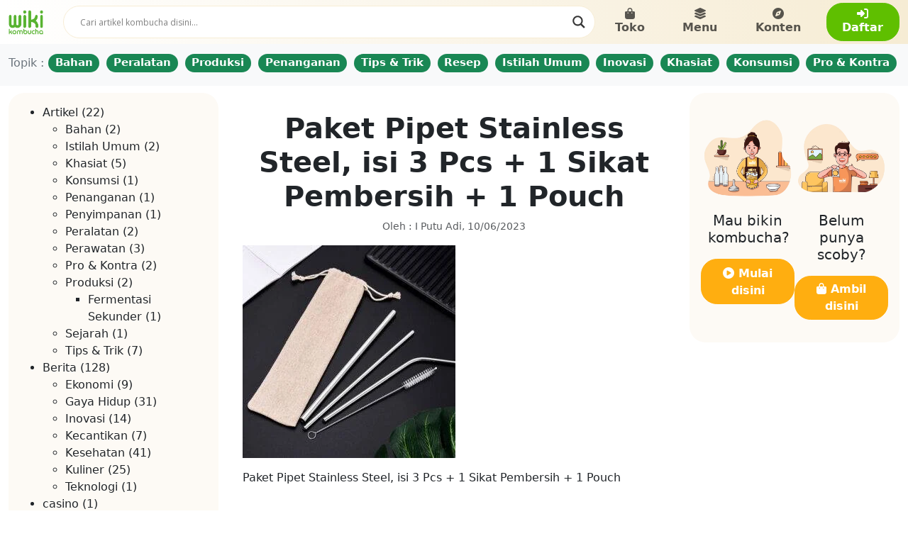

--- FILE ---
content_type: text/html; charset=UTF-8
request_url: https://wikikombucha.com/?attachment_id=2749
body_size: 40932
content:
<meta name='robots' content='index, follow, max-image-preview:large, max-snippet:-1, max-video-preview:-1' />
<script>window._wca = window._wca || [];</script>

	<!-- This site is optimized with the Yoast SEO plugin v26.8 - https://yoast.com/product/yoast-seo-wordpress/ -->
	<title>Paket Pipet Stainless Steel, isi 3 Pcs + 1 Sikat Pembersih + 1 Pouch - Wiki Kombucha</title>
	<link rel="canonical" href="https://wikikombucha.com/" />
	<meta property="og:locale" content="en_US" />
	<meta property="og:type" content="article" />
	<meta property="og:title" content="Paket Pipet Stainless Steel, isi 3 Pcs + 1 Sikat Pembersih + 1 Pouch - Wiki Kombucha" />
	<meta property="og:description" content="Paket Pipet Stainless Steel, isi 3 Pcs + 1 Sikat Pembersih + 1 Pouch" />
	<meta property="og:url" content="https://wikikombucha.com/" />
	<meta property="og:site_name" content="Wiki Kombucha" />
	<meta property="article:publisher" content="https://www.facebook.com/WikiKombucha" />
	<meta property="article:modified_time" content="2023-06-10T13:08:25+00:00" />
	<meta property="og:image" content="https://wikikombucha.com" />
	<meta property="og:image:width" content="697" />
	<meta property="og:image:height" content="697" />
	<meta property="og:image:type" content="image/jpeg" />
	<meta name="twitter:card" content="summary_large_image" />
	<meta name="twitter:site" content="@wikikombucha" />
	<script type="application/ld+json" class="yoast-schema-graph">{"@context":"https://schema.org","@graph":[{"@type":"WebPage","@id":"https://wikikombucha.com/","url":"https://wikikombucha.com/","name":"Paket Pipet Stainless Steel, isi 3 Pcs + 1 Sikat Pembersih + 1 Pouch - Wiki Kombucha","isPartOf":{"@id":"https://wikikombucha.com/#website"},"primaryImageOfPage":{"@id":"https://wikikombucha.com/#primaryimage"},"image":{"@id":"https://wikikombucha.com/#primaryimage"},"thumbnailUrl":"https://wikikombucha.com/wp-content/uploads/2023/06/3-5.jpg","datePublished":"2023-06-10T13:08:03+00:00","dateModified":"2023-06-10T13:08:25+00:00","breadcrumb":{"@id":"https://wikikombucha.com/#breadcrumb"},"inLanguage":"en-US","potentialAction":[{"@type":"ReadAction","target":["https://wikikombucha.com/"]}]},{"@type":"ImageObject","inLanguage":"en-US","@id":"https://wikikombucha.com/#primaryimage","url":"https://wikikombucha.com/wp-content/uploads/2023/06/3-5.jpg","contentUrl":"https://wikikombucha.com/wp-content/uploads/2023/06/3-5.jpg","width":697,"height":697,"caption":"Paket Pipet Stainless Steel, isi 3 Pcs + 1 Sikat Pembersih + 1 Pouch"},{"@type":"BreadcrumbList","@id":"https://wikikombucha.com/#breadcrumb","itemListElement":[{"@type":"ListItem","position":1,"name":"WikiKombucha.com","item":"https://wikikombucha.com/"},{"@type":"ListItem","position":2,"name":"Paket Pipet Stainless Steel, isi 3 Pcs + 1 Sikat Pembersih + 1 Pouch","item":"https://wikikombucha.com/product/paket-pipet-stainless-steel-isi-3-pcs-1-sikat-pembersih-1-pouch/"},{"@type":"ListItem","position":3,"name":"Paket Pipet Stainless Steel, isi 3 Pcs + 1 Sikat Pembersih + 1 Pouch"}]},{"@type":"WebSite","@id":"https://wikikombucha.com/#website","url":"https://wikikombucha.com/","name":"Wiki Kombucha","description":"Pusat kombucha di Indonesia","publisher":{"@id":"https://wikikombucha.com/#organization"},"potentialAction":[{"@type":"SearchAction","target":{"@type":"EntryPoint","urlTemplate":"https://wikikombucha.com/?s={search_term_string}"},"query-input":{"@type":"PropertyValueSpecification","valueRequired":true,"valueName":"search_term_string"}}],"inLanguage":"en-US"},{"@type":"Organization","@id":"https://wikikombucha.com/#organization","name":"Wiki Kombucha","url":"https://wikikombucha.com/","logo":{"@type":"ImageObject","inLanguage":"en-US","@id":"https://wikikombucha.com/#/schema/logo/image/","url":"https://wikikombucha.com/wp-content/uploads/2017/06/wiki-kombucha-logo.png","contentUrl":"https://wikikombucha.com/wp-content/uploads/2017/06/wiki-kombucha-logo.png","width":429,"height":59,"caption":"Wiki Kombucha"},"image":{"@id":"https://wikikombucha.com/#/schema/logo/image/"},"sameAs":["https://www.facebook.com/WikiKombucha","https://x.com/wikikombucha","https://www.instagram.com/id.wikikombucha","https://www.youtube.com/channel/UCYQvL4V-tCaLuKYc8mPFQ3w"]}]}</script>
	<!-- / Yoast SEO plugin. -->


<link rel='dns-prefetch' href='//www.googletagmanager.com' />
<link rel='dns-prefetch' href='//stats.wp.com' />
<link rel="alternate" type="application/rss+xml" title="Wiki Kombucha &raquo; Paket Pipet Stainless Steel, isi 3 Pcs + 1 Sikat Pembersih + 1 Pouch Comments Feed" href="https://wikikombucha.com/?attachment_id=2749/feed/" />
<link rel="alternate" title="oEmbed (JSON)" type="application/json+oembed" href="https://wikikombucha.com/wp-json/oembed/1.0/embed?url=https%3A%2F%2Fwikikombucha.com%2F%3Fattachment_id%3D2749" />
<link rel="alternate" title="oEmbed (XML)" type="text/xml+oembed" href="https://wikikombucha.com/wp-json/oembed/1.0/embed?url=https%3A%2F%2Fwikikombucha.com%2F%3Fattachment_id%3D2749&#038;format=xml" />
		<!-- This site uses the Google Analytics by ExactMetrics plugin v8.11.1 - Using Analytics tracking - https://www.exactmetrics.com/ -->
		<!-- Note: ExactMetrics is not currently configured on this site. The site owner needs to authenticate with Google Analytics in the ExactMetrics settings panel. -->
					<!-- No tracking code set -->
				<!-- / Google Analytics by ExactMetrics -->
				
	<style id='wp-img-auto-sizes-contain-inline-css' type='text/css'>
img:is([sizes=auto i],[sizes^="auto," i]){contain-intrinsic-size:3000px 1500px}
/*# sourceURL=wp-img-auto-sizes-contain-inline-css */
</style>

<style id='wp-emoji-styles-inline-css' type='text/css'>

	img.wp-smiley, img.emoji {
		display: inline !important;
		border: none !important;
		box-shadow: none !important;
		height: 1em !important;
		width: 1em !important;
		margin: 0 0.07em !important;
		vertical-align: -0.1em !important;
		background: none !important;
		padding: 0 !important;
	}
/*# sourceURL=wp-emoji-styles-inline-css */
</style>
<link rel='stylesheet' id='wp-block-library-css' href='https://wikikombucha.com/wp-includes/css/dist/block-library/style.min.css?ver=6.9' type='text/css' media='all' />
<style id='wp-block-library-inline-css' type='text/css'>
/*wp_block_styles_on_demand_placeholder:697449528ab05*/
/*# sourceURL=wp-block-library-inline-css */
</style>
<style id='classic-theme-styles-inline-css' type='text/css'>
/*! This file is auto-generated */
.wp-block-button__link{color:#fff;background-color:#32373c;border-radius:9999px;box-shadow:none;text-decoration:none;padding:calc(.667em + 2px) calc(1.333em + 2px);font-size:1.125em}.wp-block-file__button{background:#32373c;color:#fff;text-decoration:none}
/*# sourceURL=/wp-includes/css/classic-themes.min.css */
</style>
<link rel='stylesheet' id='flat-preloader-css' href='https://wikikombucha.com/wp-content/plugins/flat-preloader/assets/css/flat-preloader-public.css?ver=1.16.0' type='text/css' media='all' />
<link rel='stylesheet' id='hover-effects-css' href='https://wikikombucha.com/wp-content/plugins/hover-effects/asset/css/hover.css?ver=2.1.3' type='text/css' media='all' />
<link rel='stylesheet' id='kk-star-ratings-css' href='https://wikikombucha.com/wp-content/plugins/kk-star-ratings/src/core/public/css/kk-star-ratings.min.css?ver=5.4.10.3' type='text/css' media='all' />
<link rel='stylesheet' id='woocommerce-layout-css' href='https://wikikombucha.com/wp-content/plugins/woocommerce/assets/css/woocommerce-layout.css?ver=10.4.3' type='text/css' media='all' />
<style id='woocommerce-layout-inline-css' type='text/css'>

	.infinite-scroll .woocommerce-pagination {
		display: none;
	}
/*# sourceURL=woocommerce-layout-inline-css */
</style>
<link rel='stylesheet' id='woocommerce-smallscreen-css' href='https://wikikombucha.com/wp-content/plugins/woocommerce/assets/css/woocommerce-smallscreen.css?ver=10.4.3' type='text/css' media='only screen and (max-width: 768px)' />
<link rel='stylesheet' id='woocommerce-general-css' href='https://wikikombucha.com/wp-content/plugins/woocommerce/assets/css/woocommerce.css?ver=10.4.3' type='text/css' media='all' />
<style id='woocommerce-inline-inline-css' type='text/css'>
.woocommerce form .form-row .required { visibility: visible; }
/*# sourceURL=woocommerce-inline-inline-css */
</style>
<link rel='stylesheet' id='wpdreams-asl-basic-css' href='https://wikikombucha.com/wp-content/plugins/ajax-search-lite/css/style.basic.css?ver=4.13.4' type='text/css' media='all' />
<style id='wpdreams-asl-basic-inline-css' type='text/css'>

					div[id*='ajaxsearchlitesettings'].searchsettings .asl_option_inner label {
						font-size: 0px !important;
						color: rgba(0, 0, 0, 0);
					}
					div[id*='ajaxsearchlitesettings'].searchsettings .asl_option_inner label:after {
						font-size: 11px !important;
						position: absolute;
						top: 0;
						left: 0;
						z-index: 1;
					}
					.asl_w_container {
						width: 100%;
						margin: 0px 0px 0px 0px;
						min-width: 200px;
					}
					div[id*='ajaxsearchlite'].asl_m {
						width: 100%;
					}
					div[id*='ajaxsearchliteres'].wpdreams_asl_results div.resdrg span.highlighted {
						font-weight: bold;
						color: rgba(217, 49, 43, 1);
						background-color: rgba(238, 238, 238, 1);
					}
					div[id*='ajaxsearchliteres'].wpdreams_asl_results .results img.asl_image {
						width: 70px;
						height: 70px;
						object-fit: cover;
					}
					div[id*='ajaxsearchlite'].asl_r .results {
						max-height: none;
					}
					div[id*='ajaxsearchlite'].asl_r {
						position: absolute;
					}
				
						div.asl_r.asl_w.vertical .results .item::after {
							display: block;
							position: absolute;
							bottom: 0;
							content: '';
							height: 1px;
							width: 100%;
							background: #D8D8D8;
						}
						div.asl_r.asl_w.vertical .results .item.asl_last_item::after {
							display: none;
						}
					
/*# sourceURL=wpdreams-asl-basic-inline-css */
</style>
<link rel='stylesheet' id='wpdreams-asl-instance-css' href='https://wikikombucha.com/wp-content/plugins/ajax-search-lite/css/style-curvy-black.css?ver=4.13.4' type='text/css' media='all' />
<link rel='stylesheet' id='wp-pagenavi-css' href='https://wikikombucha.com/wp-content/plugins/wp-pagenavi/pagenavi-css.css?ver=2.70' type='text/css' media='all' />
<link rel='stylesheet' id='um_modal-css' href='https://wikikombucha.com/wp-content/plugins/ultimate-member/assets/css/um-modal.min.css?ver=2.11.1' type='text/css' media='all' />
<link rel='stylesheet' id='um_ui-css' href='https://wikikombucha.com/wp-content/plugins/ultimate-member/assets/libs/jquery-ui/jquery-ui.min.css?ver=1.13.2' type='text/css' media='all' />
<link rel='stylesheet' id='um_tipsy-css' href='https://wikikombucha.com/wp-content/plugins/ultimate-member/assets/libs/tipsy/tipsy.min.css?ver=1.0.0a' type='text/css' media='all' />
<link rel='stylesheet' id='um_raty-css' href='https://wikikombucha.com/wp-content/plugins/ultimate-member/assets/libs/raty/um-raty.min.css?ver=2.6.0' type='text/css' media='all' />
<link rel='stylesheet' id='select2-css' href='https://wikikombucha.com/wp-content/plugins/ultimate-member/assets/libs/select2/select2.min.css?ver=4.0.13' type='text/css' media='all' />
<link rel='stylesheet' id='um_fileupload-css' href='https://wikikombucha.com/wp-content/plugins/ultimate-member/assets/css/um-fileupload.min.css?ver=2.11.1' type='text/css' media='all' />
<link rel='stylesheet' id='um_confirm-css' href='https://wikikombucha.com/wp-content/plugins/ultimate-member/assets/libs/um-confirm/um-confirm.min.css?ver=1.0' type='text/css' media='all' />
<link rel='stylesheet' id='um_datetime-css' href='https://wikikombucha.com/wp-content/plugins/ultimate-member/assets/libs/pickadate/default.min.css?ver=3.6.2' type='text/css' media='all' />
<link rel='stylesheet' id='um_datetime_date-css' href='https://wikikombucha.com/wp-content/plugins/ultimate-member/assets/libs/pickadate/default.date.min.css?ver=3.6.2' type='text/css' media='all' />
<link rel='stylesheet' id='um_datetime_time-css' href='https://wikikombucha.com/wp-content/plugins/ultimate-member/assets/libs/pickadate/default.time.min.css?ver=3.6.2' type='text/css' media='all' />
<link rel='stylesheet' id='um_fonticons_ii-css' href='https://wikikombucha.com/wp-content/plugins/ultimate-member/assets/libs/legacy/fonticons/fonticons-ii.min.css?ver=2.11.1' type='text/css' media='all' />
<link rel='stylesheet' id='um_fonticons_fa-css' href='https://wikikombucha.com/wp-content/plugins/ultimate-member/assets/libs/legacy/fonticons/fonticons-fa.min.css?ver=2.11.1' type='text/css' media='all' />
<link rel='stylesheet' id='um_fontawesome-css' href='https://wikikombucha.com/wp-content/plugins/ultimate-member/assets/css/um-fontawesome.min.css?ver=6.5.2' type='text/css' media='all' />
<link rel='stylesheet' id='um_common-css' href='https://wikikombucha.com/wp-content/plugins/ultimate-member/assets/css/common.min.css?ver=2.11.1' type='text/css' media='all' />
<link rel='stylesheet' id='um_responsive-css' href='https://wikikombucha.com/wp-content/plugins/ultimate-member/assets/css/um-responsive.min.css?ver=2.11.1' type='text/css' media='all' />
<link rel='stylesheet' id='um_styles-css' href='https://wikikombucha.com/wp-content/plugins/ultimate-member/assets/css/um-styles.min.css?ver=2.11.1' type='text/css' media='all' />
<link rel='stylesheet' id='um_crop-css' href='https://wikikombucha.com/wp-content/plugins/ultimate-member/assets/libs/cropper/cropper.min.css?ver=1.6.1' type='text/css' media='all' />
<link rel='stylesheet' id='um_profile-css' href='https://wikikombucha.com/wp-content/plugins/ultimate-member/assets/css/um-profile.min.css?ver=2.11.1' type='text/css' media='all' />
<link rel='stylesheet' id='um_account-css' href='https://wikikombucha.com/wp-content/plugins/ultimate-member/assets/css/um-account.min.css?ver=2.11.1' type='text/css' media='all' />
<link rel='stylesheet' id='um_misc-css' href='https://wikikombucha.com/wp-content/plugins/ultimate-member/assets/css/um-misc.min.css?ver=2.11.1' type='text/css' media='all' />
<link rel='stylesheet' id='um_default_css-css' href='https://wikikombucha.com/wp-content/plugins/ultimate-member/assets/css/um-old-default.min.css?ver=2.11.1' type='text/css' media='all' />
<link rel='stylesheet' id='wp-paginate-css' href='https://wikikombucha.com/wp-content/plugins/wp-paginate/css/wp-paginate.css?ver=2.2.4' type='text/css' media='screen' />
<script type="text/javascript">
            window._nslDOMReady = (function () {
                const executedCallbacks = new Set();
            
                return function (callback) {
                    /**
                    * Third parties might dispatch DOMContentLoaded events, so we need to ensure that we only run our callback once!
                    */
                    if (executedCallbacks.has(callback)) return;
            
                    const wrappedCallback = function () {
                        if (executedCallbacks.has(callback)) return;
                        executedCallbacks.add(callback);
                        callback();
                    };
            
                    if (document.readyState === "complete" || document.readyState === "interactive") {
                        wrappedCallback();
                    } else {
                        document.addEventListener("DOMContentLoaded", wrappedCallback);
                    }
                };
            })();
        </script><script type="text/javascript" id="woocommerce-google-analytics-integration-gtag-js-after">
/* <![CDATA[ */
/* Google Analytics for WooCommerce (gtag.js) */
					window.dataLayer = window.dataLayer || [];
					function gtag(){dataLayer.push(arguments);}
					// Set up default consent state.
					for ( const mode of [{"analytics_storage":"denied","ad_storage":"denied","ad_user_data":"denied","ad_personalization":"denied","region":["AT","BE","BG","HR","CY","CZ","DK","EE","FI","FR","DE","GR","HU","IS","IE","IT","LV","LI","LT","LU","MT","NL","NO","PL","PT","RO","SK","SI","ES","SE","GB","CH"]}] || [] ) {
						gtag( "consent", "default", { "wait_for_update": 500, ...mode } );
					}
					gtag("js", new Date());
					gtag("set", "developer_id.dOGY3NW", true);
					gtag("config", "G-192JDSPCG2", {"track_404":true,"allow_google_signals":true,"logged_in":false,"linker":{"domains":[],"allow_incoming":false},"custom_map":{"dimension1":"logged_in"}});
//# sourceURL=woocommerce-google-analytics-integration-gtag-js-after
/* ]]> */
</script>
<script type="text/javascript" src="https://wikikombucha.com/wp-includes/js/jquery/jquery.min.js?ver=3.7.1" id="jquery-core-js"></script>
<script type="text/javascript" src="https://wikikombucha.com/wp-includes/js/jquery/jquery-migrate.min.js?ver=3.4.1" id="jquery-migrate-js"></script>
<script type="text/javascript" src="https://wikikombucha.com/wp-content/plugins/woocommerce/assets/js/jquery-blockui/jquery.blockUI.min.js?ver=2.7.0-wc.10.4.3" id="wc-jquery-blockui-js" defer="defer" data-wp-strategy="defer"></script>
<script type="text/javascript" id="wc-add-to-cart-js-extra">
/* <![CDATA[ */
var wc_add_to_cart_params = {"ajax_url":"/wp-admin/admin-ajax.php","wc_ajax_url":"/?wc-ajax=%%endpoint%%","i18n_view_cart":"View cart","cart_url":"https://wikikombucha.com/cart/","is_cart":"","cart_redirect_after_add":"no"};
//# sourceURL=wc-add-to-cart-js-extra
/* ]]> */
</script>
<script type="text/javascript" src="https://wikikombucha.com/wp-content/plugins/woocommerce/assets/js/frontend/add-to-cart.min.js?ver=10.4.3" id="wc-add-to-cart-js" defer="defer" data-wp-strategy="defer"></script>
<script type="text/javascript" src="https://wikikombucha.com/wp-content/plugins/woocommerce/assets/js/js-cookie/js.cookie.min.js?ver=2.1.4-wc.10.4.3" id="wc-js-cookie-js" defer="defer" data-wp-strategy="defer"></script>
<script type="text/javascript" id="woocommerce-js-extra">
/* <![CDATA[ */
var woocommerce_params = {"ajax_url":"/wp-admin/admin-ajax.php","wc_ajax_url":"/?wc-ajax=%%endpoint%%","i18n_password_show":"Show password","i18n_password_hide":"Hide password"};
//# sourceURL=woocommerce-js-extra
/* ]]> */
</script>
<script type="text/javascript" src="https://wikikombucha.com/wp-content/plugins/woocommerce/assets/js/frontend/woocommerce.min.js?ver=10.4.3" id="woocommerce-js" defer="defer" data-wp-strategy="defer"></script>
<script type="text/javascript" src="https://stats.wp.com/s-202604.js" id="woocommerce-analytics-js" defer="defer" data-wp-strategy="defer"></script>
<script type="text/javascript" src="https://wikikombucha.com/wp-content/plugins/ultimate-member/assets/js/um-gdpr.min.js?ver=2.11.1" id="um-gdpr-js"></script>
<link rel="https://api.w.org/" href="https://wikikombucha.com/wp-json/" /><link rel="alternate" title="JSON" type="application/json" href="https://wikikombucha.com/wp-json/wp/v2/media/2749" /><link rel="EditURI" type="application/rsd+xml" title="RSD" href="https://wikikombucha.com/xmlrpc.php?rsd" />
<meta name="generator" content="WordPress 6.9" />
<meta name="generator" content="WooCommerce 10.4.3" />
<link rel='shortlink' href='https://wikikombucha.com/?p=2749' />
<noscript><style>.simply-gallery-amp{ display: block !important; }</style></noscript><noscript><style>.sgb-preloader{ display: none !important; }</style></noscript>
<!--BEGIN: TRACKING CODE MANAGER (v2.5.0) BY INTELLYWP.COM IN HEAD//-->
<!-- Facebook Pixel Code -->
<script>
!function(f,b,e,v,n,t,s){if(f.fbq)return;n=f.fbq=function(){n.callMethod?
n.callMethod.apply(n,arguments):n.queue.push(arguments)};if(!f._fbq)f._fbq=n;
n.push=n;n.loaded=!0;n.version='2.0';n.queue=[];t=b.createElement(e);t.async=!0;
t.src=v;s=b.getElementsByTagName(e)[0];s.parentNode.insertBefore(t,s)}(window,
document,'script','https://connect.facebook.net/en_US/fbevents.js');
fbq('init', '1550099201946638'); // Insert your pixel ID here.
fbq('track', 'PageView');
</script>
<noscript><img height="1" width="1" style="display:none" src="https://www.facebook.com/tr?id=1550099201946638&ev=PageView&noscript=1" /></noscript>
<!-- DO NOT MODIFY -->
<!-- End Facebook Pixel Code -->
<!--END: https://wordpress.org/plugins/tracking-code-manager IN HEAD//-->	<style>img#wpstats{display:none}</style>
		<!-- Google site verification - Google for WooCommerce -->
<meta name="google-site-verification" content="msrbLlWdgqKzevkEhoAtlB7GpEOwjSgO95yauwC6QTQ" />
	<noscript><style>.woocommerce-product-gallery{ opacity: 1 !important; }</style></noscript>
					<link rel="preconnect" href="https://fonts.gstatic.com" crossorigin />
				<link rel="preload" as="style" href="//fonts.googleapis.com/css?family=Open+Sans&display=swap" />
								<link rel="stylesheet" href="//fonts.googleapis.com/css?family=Open+Sans&display=swap" media="all" />
				<link rel="icon" href="https://wikikombucha.com/wp-content/uploads/2023/06/cropped-wiki-kombucha-favicon-1-32x32.webp" sizes="32x32" />
<link rel="icon" href="https://wikikombucha.com/wp-content/uploads/2023/06/cropped-wiki-kombucha-favicon-1-192x192.webp" sizes="192x192" />
<link rel="apple-touch-icon" href="https://wikikombucha.com/wp-content/uploads/2023/06/cropped-wiki-kombucha-favicon-1-180x180.webp" />
<meta name="msapplication-TileImage" content="https://wikikombucha.com/wp-content/uploads/2023/06/cropped-wiki-kombucha-favicon-1-270x270.webp" />
<style type="text/css">div.nsl-container[data-align="left"] {
    text-align: left;
}

div.nsl-container[data-align="center"] {
    text-align: center;
}

div.nsl-container[data-align="right"] {
    text-align: right;
}


div.nsl-container div.nsl-container-buttons a[data-plugin="nsl"] {
    text-decoration: none;
    box-shadow: none;
    border: 0;
}

div.nsl-container .nsl-container-buttons {
    display: flex;
    padding: 5px 0;
}

div.nsl-container.nsl-container-block .nsl-container-buttons {
    display: inline-grid;
    grid-template-columns: minmax(145px, auto);
}

div.nsl-container-block-fullwidth .nsl-container-buttons {
    flex-flow: column;
    align-items: center;
}

div.nsl-container-block-fullwidth .nsl-container-buttons a,
div.nsl-container-block .nsl-container-buttons a {
    flex: 1 1 auto;
    display: block;
    margin: 5px 0;
    width: 100%;
}

div.nsl-container-inline {
    margin: -5px;
    text-align: left;
}

div.nsl-container-inline .nsl-container-buttons {
    justify-content: center;
    flex-wrap: wrap;
}

div.nsl-container-inline .nsl-container-buttons a {
    margin: 5px;
    display: inline-block;
}

div.nsl-container-grid .nsl-container-buttons {
    flex-flow: row;
    align-items: center;
    flex-wrap: wrap;
}

div.nsl-container-grid .nsl-container-buttons a {
    flex: 1 1 auto;
    display: block;
    margin: 5px;
    max-width: 280px;
    width: 100%;
}

@media only screen and (min-width: 650px) {
    div.nsl-container-grid .nsl-container-buttons a {
        width: auto;
    }
}

div.nsl-container .nsl-button {
    cursor: pointer;
    vertical-align: top;
    border-radius: 4px;
}

div.nsl-container .nsl-button-default {
    color: #fff;
    display: flex;
}

div.nsl-container .nsl-button-icon {
    display: inline-block;
}

div.nsl-container .nsl-button-svg-container {
    flex: 0 0 auto;
    padding: 8px;
    display: flex;
    align-items: center;
}

div.nsl-container svg {
    height: 24px;
    width: 24px;
    vertical-align: top;
}

div.nsl-container .nsl-button-default div.nsl-button-label-container {
    margin: 0 24px 0 12px;
    padding: 10px 0;
    font-family: Helvetica, Arial, sans-serif;
    font-size: 16px;
    line-height: 20px;
    letter-spacing: .25px;
    overflow: hidden;
    text-align: center;
    text-overflow: clip;
    white-space: nowrap;
    flex: 1 1 auto;
    -webkit-font-smoothing: antialiased;
    -moz-osx-font-smoothing: grayscale;
    text-transform: none;
    display: inline-block;
}

div.nsl-container .nsl-button-google[data-skin="light"] {
    box-shadow: inset 0 0 0 1px #747775;
    color: #1f1f1f;
}

div.nsl-container .nsl-button-google[data-skin="dark"] {
    box-shadow: inset 0 0 0 1px #8E918F;
    color: #E3E3E3;
}

div.nsl-container .nsl-button-google[data-skin="neutral"] {
    color: #1F1F1F;
}

div.nsl-container .nsl-button-google div.nsl-button-label-container {
    font-family: "Roboto Medium", Roboto, Helvetica, Arial, sans-serif;
}

div.nsl-container .nsl-button-apple .nsl-button-svg-container {
    padding: 0 6px;
}

div.nsl-container .nsl-button-apple .nsl-button-svg-container svg {
    height: 40px;
    width: auto;
}

div.nsl-container .nsl-button-apple[data-skin="light"] {
    color: #000;
    box-shadow: 0 0 0 1px #000;
}

div.nsl-container .nsl-button-facebook[data-skin="white"] {
    color: #000;
    box-shadow: inset 0 0 0 1px #000;
}

div.nsl-container .nsl-button-facebook[data-skin="light"] {
    color: #1877F2;
    box-shadow: inset 0 0 0 1px #1877F2;
}

div.nsl-container .nsl-button-spotify[data-skin="white"] {
    color: #191414;
    box-shadow: inset 0 0 0 1px #191414;
}

div.nsl-container .nsl-button-apple div.nsl-button-label-container {
    font-size: 17px;
    font-family: -apple-system, BlinkMacSystemFont, "Segoe UI", Roboto, Helvetica, Arial, sans-serif, "Apple Color Emoji", "Segoe UI Emoji", "Segoe UI Symbol";
}

div.nsl-container .nsl-button-slack div.nsl-button-label-container {
    font-size: 17px;
    font-family: -apple-system, BlinkMacSystemFont, "Segoe UI", Roboto, Helvetica, Arial, sans-serif, "Apple Color Emoji", "Segoe UI Emoji", "Segoe UI Symbol";
}

div.nsl-container .nsl-button-slack[data-skin="light"] {
    color: #000000;
    box-shadow: inset 0 0 0 1px #DDDDDD;
}

div.nsl-container .nsl-button-tiktok[data-skin="light"] {
    color: #161823;
    box-shadow: 0 0 0 1px rgba(22, 24, 35, 0.12);
}


div.nsl-container .nsl-button-kakao {
    color: rgba(0, 0, 0, 0.85);
}

.nsl-clear {
    clear: both;
}

.nsl-container {
    clear: both;
}

.nsl-disabled-provider .nsl-button {
    filter: grayscale(1);
    opacity: 0.8;
}

/*Button align start*/

div.nsl-container-inline[data-align="left"] .nsl-container-buttons {
    justify-content: flex-start;
}

div.nsl-container-inline[data-align="center"] .nsl-container-buttons {
    justify-content: center;
}

div.nsl-container-inline[data-align="right"] .nsl-container-buttons {
    justify-content: flex-end;
}


div.nsl-container-grid[data-align="left"] .nsl-container-buttons {
    justify-content: flex-start;
}

div.nsl-container-grid[data-align="center"] .nsl-container-buttons {
    justify-content: center;
}

div.nsl-container-grid[data-align="right"] .nsl-container-buttons {
    justify-content: flex-end;
}

div.nsl-container-grid[data-align="space-around"] .nsl-container-buttons {
    justify-content: space-around;
}

div.nsl-container-grid[data-align="space-between"] .nsl-container-buttons {
    justify-content: space-between;
}

/* Button align end*/

/* Redirect */

#nsl-redirect-overlay {
    display: flex;
    flex-direction: column;
    justify-content: center;
    align-items: center;
    position: fixed;
    z-index: 1000000;
    left: 0;
    top: 0;
    width: 100%;
    height: 100%;
    backdrop-filter: blur(1px);
    background-color: RGBA(0, 0, 0, .32);;
}

#nsl-redirect-overlay-container {
    display: flex;
    flex-direction: column;
    justify-content: center;
    align-items: center;
    background-color: white;
    padding: 30px;
    border-radius: 10px;
}

#nsl-redirect-overlay-spinner {
    content: '';
    display: block;
    margin: 20px;
    border: 9px solid RGBA(0, 0, 0, .6);
    border-top: 9px solid #fff;
    border-radius: 50%;
    box-shadow: inset 0 0 0 1px RGBA(0, 0, 0, .6), 0 0 0 1px RGBA(0, 0, 0, .6);
    width: 40px;
    height: 40px;
    animation: nsl-loader-spin 2s linear infinite;
}

@keyframes nsl-loader-spin {
    0% {
        transform: rotate(0deg)
    }
    to {
        transform: rotate(360deg)
    }
}

#nsl-redirect-overlay-title {
    font-family: -apple-system, BlinkMacSystemFont, "Segoe UI", Roboto, Oxygen-Sans, Ubuntu, Cantarell, "Helvetica Neue", sans-serif;
    font-size: 18px;
    font-weight: bold;
    color: #3C434A;
}

#nsl-redirect-overlay-text {
    font-family: -apple-system, BlinkMacSystemFont, "Segoe UI", Roboto, Oxygen-Sans, Ubuntu, Cantarell, "Helvetica Neue", sans-serif;
    text-align: center;
    font-size: 14px;
    color: #3C434A;
}

/* Redirect END*/</style><style type="text/css">/* Notice fallback */
#nsl-notices-fallback {
    position: fixed;
    right: 10px;
    top: 10px;
    z-index: 10000;
}

.admin-bar #nsl-notices-fallback {
    top: 42px;
}

#nsl-notices-fallback > div {
    position: relative;
    background: #fff;
    border-left: 4px solid #fff;
    box-shadow: 0 1px 1px 0 rgba(0, 0, 0, .1);
    margin: 5px 15px 2px;
    padding: 1px 20px;
}

#nsl-notices-fallback > div.error {
    display: block;
    border-left-color: #dc3232;
}

#nsl-notices-fallback > div.updated {
    display: block;
    border-left-color: #46b450;
}

#nsl-notices-fallback p {
    margin: .5em 0;
    padding: 2px;
}

#nsl-notices-fallback > div:after {
    position: absolute;
    right: 5px;
    top: 5px;
    content: '\00d7';
    display: block;
    height: 16px;
    width: 16px;
    line-height: 16px;
    text-align: center;
    font-size: 20px;
    cursor: pointer;
}</style>	<div id="flat-preloader-overlay" class="fpo-custom">
		
		<img src="https://wikikombucha.com/wp-content/uploads/2023/06/wikikombucha-loader.gif" alt="">
		<small></small>

			</div>
	<!doctype html>
<html lang="en">
  <head>
    <meta charset="utf-8">
    <meta name="viewport" content="width=device-width, initial-scale=1, shrink-to-fit=no">
    <link rel="stylesheet" type="text/css" href="https://wikikombucha.com/wp-content/themes/wiki2023/bootstrap/css/bootstrap.min.css" />
    <link rel="stylesheet" type="text/css" href="https://wikikombucha.com/wp-content/themes/wiki2023/fontawesome/css/fontawesome.css" />
    <link rel="stylesheet" type="text/css" href="https://wikikombucha.com/wp-content/themes/wiki2023/fontawesome/css/brands.css" />
    <link rel="stylesheet" type="text/css" href="https://wikikombucha.com/wp-content/themes/wiki2023/fontawesome/css/solid.css" />
    <link rel="stylesheet" type="text/css" href="https://wikikombucha.com/wp-content/themes/wiki2023/css/wikikombucha.css" />
</head>
<body>

<section id="navbar_dekstop">
<nav class="navbar navbar-expand-lg bg-body-tertiary nav_bg">
  <div class="container-fluid">    
    <a href="https://wikikombucha.com" class="hvr-buzz-out navbar-brand">
      <img style="height: 35px;" src="https://wikikombucha.com/wp-content/themes/wiki2023/img/logo-wikikombucha-official.svg">
    </a>
  <div class="mx-2 p-1" style="width: 63%;">      
      <div class="asl_w_container asl_w_container_1" data-id="1" data-instance="1">
	<div id='ajaxsearchlite1'
		data-id="1"
		data-instance="1"
		class="asl_w asl_m asl_m_1 asl_m_1_1">
		<div class="probox">

	
	<div class='prosettings' style='display:none;' data-opened=0>
				<div class='innericon'>
			<svg version="1.1" xmlns="http://www.w3.org/2000/svg" xmlns:xlink="http://www.w3.org/1999/xlink" x="0px" y="0px" width="22" height="22" viewBox="0 0 512 512" enable-background="new 0 0 512 512" xml:space="preserve">
					<polygon transform = "rotate(90 256 256)" points="142.332,104.886 197.48,50 402.5,256 197.48,462 142.332,407.113 292.727,256 "/>
				</svg>
		</div>
	</div>

	
	
	<div class='proinput'>
		<form role="search" action='#' autocomplete="off"
				aria-label="Search form">
			<input aria-label="Search input"
					type='search' class='orig'
					tabindex="0"
					name='phrase'
					placeholder='Cari artikel kombucha disini...'
					value=''
					autocomplete="off"/>
			<input aria-label="Search autocomplete input"
					type='text'
					class='autocomplete'
					tabindex="-1"
					name='phrase'
					value=''
					autocomplete="off" disabled/>
			<input type='submit' value="Start search" style='width:0; height: 0; visibility: hidden;'>
		</form>
	</div>

	
	
	<button class='promagnifier' tabindex="0" aria-label="Search magnifier button">
				<span class='innericon' style="display:block;">
			<svg version="1.1" xmlns="http://www.w3.org/2000/svg" xmlns:xlink="http://www.w3.org/1999/xlink" x="0px" y="0px" width="22" height="22" viewBox="0 0 512 512" enable-background="new 0 0 512 512" xml:space="preserve">
					<path d="M460.355,421.59L353.844,315.078c20.041-27.553,31.885-61.437,31.885-98.037
						C385.729,124.934,310.793,50,218.686,50C126.58,50,51.645,124.934,51.645,217.041c0,92.106,74.936,167.041,167.041,167.041
						c34.912,0,67.352-10.773,94.184-29.158L419.945,462L460.355,421.59z M100.631,217.041c0-65.096,52.959-118.056,118.055-118.056
						c65.098,0,118.057,52.959,118.057,118.056c0,65.096-52.959,118.056-118.057,118.056C153.59,335.097,100.631,282.137,100.631,217.041
						z"/>
				</svg>
		</span>
	</button>

	
	
	<div class='proloading'>

		<div class="asl_loader"><div class="asl_loader-inner asl_simple-circle"></div></div>

			</div>

			<div class='proclose'>
			<svg version="1.1" xmlns="http://www.w3.org/2000/svg" xmlns:xlink="http://www.w3.org/1999/xlink" x="0px"
				y="0px"
				width="12" height="12" viewBox="0 0 512 512" enable-background="new 0 0 512 512"
				xml:space="preserve">
				<polygon points="438.393,374.595 319.757,255.977 438.378,137.348 374.595,73.607 255.995,192.225 137.375,73.622 73.607,137.352 192.246,255.983 73.622,374.625 137.352,438.393 256.002,319.734 374.652,438.378 "/>
			</svg>
		</div>
	
	
</div>	</div>
	<div class='asl_data_container' style="display:none !important;">
		<div class="asl_init_data wpdreams_asl_data_ct"
	style="display:none !important;"
	id="asl_init_id_1"
	data-asl-id="1"
	data-asl-instance="1"
	data-settings="{&quot;homeurl&quot;:&quot;https:\/\/wikikombucha.com\/&quot;,&quot;resultstype&quot;:&quot;vertical&quot;,&quot;resultsposition&quot;:&quot;hover&quot;,&quot;itemscount&quot;:4,&quot;charcount&quot;:0,&quot;highlight&quot;:false,&quot;highlightWholewords&quot;:true,&quot;singleHighlight&quot;:false,&quot;scrollToResults&quot;:{&quot;enabled&quot;:false,&quot;offset&quot;:0},&quot;resultareaclickable&quot;:1,&quot;autocomplete&quot;:{&quot;enabled&quot;:true,&quot;lang&quot;:&quot;en&quot;,&quot;trigger_charcount&quot;:0},&quot;mobile&quot;:{&quot;menu_selector&quot;:&quot;#menu-toggle&quot;},&quot;trigger&quot;:{&quot;click&quot;:&quot;results_page&quot;,&quot;click_location&quot;:&quot;same&quot;,&quot;update_href&quot;:false,&quot;return&quot;:&quot;results_page&quot;,&quot;return_location&quot;:&quot;same&quot;,&quot;facet&quot;:true,&quot;type&quot;:true,&quot;redirect_url&quot;:&quot;?s={phrase}&quot;,&quot;delay&quot;:300},&quot;animations&quot;:{&quot;pc&quot;:{&quot;settings&quot;:{&quot;anim&quot;:&quot;fadedrop&quot;,&quot;dur&quot;:300},&quot;results&quot;:{&quot;anim&quot;:&quot;fadedrop&quot;,&quot;dur&quot;:300},&quot;items&quot;:&quot;voidanim&quot;},&quot;mob&quot;:{&quot;settings&quot;:{&quot;anim&quot;:&quot;fadedrop&quot;,&quot;dur&quot;:300},&quot;results&quot;:{&quot;anim&quot;:&quot;fadedrop&quot;,&quot;dur&quot;:300},&quot;items&quot;:&quot;voidanim&quot;}},&quot;autop&quot;:{&quot;state&quot;:true,&quot;phrase&quot;:&quot;&quot;,&quot;count&quot;:&quot;1&quot;},&quot;resPage&quot;:{&quot;useAjax&quot;:false,&quot;selector&quot;:&quot;#main&quot;,&quot;trigger_type&quot;:true,&quot;trigger_facet&quot;:true,&quot;trigger_magnifier&quot;:false,&quot;trigger_return&quot;:false},&quot;resultsSnapTo&quot;:&quot;left&quot;,&quot;results&quot;:{&quot;width&quot;:&quot;auto&quot;,&quot;width_tablet&quot;:&quot;auto&quot;,&quot;width_phone&quot;:&quot;auto&quot;},&quot;settingsimagepos&quot;:&quot;right&quot;,&quot;closeOnDocClick&quot;:true,&quot;overridewpdefault&quot;:true,&quot;override_method&quot;:&quot;get&quot;}"></div>
	<div id="asl_hidden_data">
		<svg style="position:absolute" height="0" width="0">
			<filter id="aslblur">
				<feGaussianBlur in="SourceGraphic" stdDeviation="4"/>
			</filter>
		</svg>
		<svg style="position:absolute" height="0" width="0">
			<filter id="no_aslblur"></filter>
		</svg>
	</div>
	</div>

	<div id='ajaxsearchliteres1'
	class='vertical wpdreams_asl_results asl_w asl_r asl_r_1 asl_r_1_1'>

	
	<div class="results">

		
		<div class="resdrg">
		</div>

		
	</div>

	
	
</div>

	<div id='__original__ajaxsearchlitesettings1'
		data-id="1"
		class="searchsettings wpdreams_asl_settings asl_w asl_s asl_s_1">
		<form name='options'
		aria-label="Search settings form"
		autocomplete = 'off'>

	
	
	<input type="hidden" name="filters_changed" style="display:none;" value="0">
	<input type="hidden" name="filters_initial" style="display:none;" value="1">

	<div class="asl_option_inner hiddend">
		<input type='hidden' name='qtranslate_lang' id='qtranslate_lang'
				value='0'/>
	</div>

	
	
	<fieldset class="asl_sett_scroll">
		<legend style="display: none;">Generic selectors</legend>
		<div class="asl_option" tabindex="0">
			<div class="asl_option_inner">
				<input type="checkbox" value="exact"
						aria-label="Exact matches only"
						name="asl_gen[]" />
				<div class="asl_option_checkbox"></div>
			</div>
			<div class="asl_option_label">
				Exact matches only			</div>
		</div>
		<div class="asl_option" tabindex="0">
			<div class="asl_option_inner">
				<input type="checkbox" value="title"
						aria-label="Search in title"
						name="asl_gen[]"  checked="checked"/>
				<div class="asl_option_checkbox"></div>
			</div>
			<div class="asl_option_label">
				Search in title			</div>
		</div>
		<div class="asl_option" tabindex="0">
			<div class="asl_option_inner">
				<input type="checkbox" value="content"
						aria-label="Search in content"
						name="asl_gen[]"  checked="checked"/>
				<div class="asl_option_checkbox"></div>
			</div>
			<div class="asl_option_label">
				Search in content			</div>
		</div>
		<div class="asl_option_inner hiddend">
			<input type="checkbox" value="excerpt"
					aria-label="Search in excerpt"
					name="asl_gen[]"  checked="checked"/>
			<div class="asl_option_checkbox"></div>
		</div>
	</fieldset>
	<fieldset class="asl_sett_scroll">
		<legend style="display: none;">Post Type Selectors</legend>
					<div class="asl_option_inner hiddend">
				<input type="checkbox" value="post"
						aria-label="Hidden option, ignore please"
						name="customset[]" checked="checked"/>
			</div>
				</fieldset>
	</form>
	</div>
</div>
    </div>
    <ul class="navbar-nav mb-2 mb-lg-0">     
      <li class="nav-item text-center">
        <b><a class="nav-link" href="https://wikikombucha.com/shop"><i class="fas fa-shopping-bag"></i> Toko</a></b>
      </li>
      <li class="nav-item text-center">
        <b><a class="nav-link" href="https://wikikombucha.com/menu"><i class="fa-solid fa-layer-group"></i> Menu</a></b>
      </li>
      <li class="nav-item text-center">
        <b><a class="nav-link" href="https://wikikombucha.com/konten"><i class="fa-solid fa-compass"></i> Konten</a></b>
      </li>            
    </ul>
   <a href="https://wikikombucha.com#" type="button" class="btn btn-success btn-round-lg text-white hvr-buzz-out"><span><b><i class="fa-solid fa-right-to-bracket"></i></span> Daftar</b></a>
    </div>
  </div>
</nav>
</section>

<section id="navbar_mobile">
<nav class="nav_bg" style="padding-top: 13px; padding-bottom: 13px;">  
<div class="container-fluid">
<div class="row shadow-sm"> 
  <div class="col-md-8 col-8 text-left">
  <a class="navbar-brand hvr-buzz-out" href="https://wikikombucha.com"><img style="height: 35px;" src="https://wikikombucha.com/wp-content/themes/wiki2023/img/logo-wikikombucha-official.svg"></a>    
  </div>
  <div class=" col-md-2 col-2  text-center">
    <i class="navbar-toggler hvr-buzz-out" type="button" data-bs-toggle="offcanvas" data-bs-target="#offcanvasApotekHidup" aria-controls="offcanvasApotekHidup">    
      <i class="fa fa-search " style="font-size: 24px; padding-top: 7px; color: #808080;"></i>
    </i>
  </div>  
  <div class="col-md-2 col-2  text-center">
    <a href="#" data-bs-toggle="modal" data-bs-target="#modal_maintenance"><i class="fas fa-shopping-cart" style="font-size: 24px; color: gray; padding-top: 7px;"></i></a>
  </div>
</div>
</div>
</nav>
</section>

<div class="offcanvas offcanvas-start cover_bg" tabindex="-1" id="offcanvasApotekHidup" aria-labelledby="offcanvasApotekHidupLabel">
  <div class="offcanvas-header  text-white">
    <h5 class="offcanvas-title" id="offcanvasApotekHidupLabel"> <!--Judul offcanvas--></h5>
    <button type="button" class="btn-close text-reset text-white" data-bs-dismiss="offcanvas" aria-label="Close"></button>
  </div>
  <div class="offcanvas-body">
    <h2 class="featurette-heading text-center"><b>Cari informasi apa?</b></h2> 
    <br>
    <div class="form-group has-search d-flex align-items-center pb-2">
      <div class="asl_w_container asl_w_container_2" data-id="2" data-instance="1">
	<div id='ajaxsearchlite2'
		data-id="2"
		data-instance="1"
		class="asl_w asl_m asl_m_2 asl_m_2_1">
		<div class="probox">

	
	<div class='prosettings' style='display:none;' data-opened=0>
				<div class='innericon'>
			<svg version="1.1" xmlns="http://www.w3.org/2000/svg" xmlns:xlink="http://www.w3.org/1999/xlink" x="0px" y="0px" width="22" height="22" viewBox="0 0 512 512" enable-background="new 0 0 512 512" xml:space="preserve">
					<polygon transform = "rotate(90 256 256)" points="142.332,104.886 197.48,50 402.5,256 197.48,462 142.332,407.113 292.727,256 "/>
				</svg>
		</div>
	</div>

	
	
	<div class='proinput'>
		<form role="search" action='#' autocomplete="off"
				aria-label="Search form">
			<input aria-label="Search input"
					type='search' class='orig'
					tabindex="0"
					name='phrase'
					placeholder='Cari artikel kombucha disini...'
					value=''
					autocomplete="off"/>
			<input aria-label="Search autocomplete input"
					type='text'
					class='autocomplete'
					tabindex="-1"
					name='phrase'
					value=''
					autocomplete="off" disabled/>
			<input type='submit' value="Start search" style='width:0; height: 0; visibility: hidden;'>
		</form>
	</div>

	
	
	<button class='promagnifier' tabindex="0" aria-label="Search magnifier button">
				<span class='innericon' style="display:block;">
			<svg version="1.1" xmlns="http://www.w3.org/2000/svg" xmlns:xlink="http://www.w3.org/1999/xlink" x="0px" y="0px" width="22" height="22" viewBox="0 0 512 512" enable-background="new 0 0 512 512" xml:space="preserve">
					<path d="M460.355,421.59L353.844,315.078c20.041-27.553,31.885-61.437,31.885-98.037
						C385.729,124.934,310.793,50,218.686,50C126.58,50,51.645,124.934,51.645,217.041c0,92.106,74.936,167.041,167.041,167.041
						c34.912,0,67.352-10.773,94.184-29.158L419.945,462L460.355,421.59z M100.631,217.041c0-65.096,52.959-118.056,118.055-118.056
						c65.098,0,118.057,52.959,118.057,118.056c0,65.096-52.959,118.056-118.057,118.056C153.59,335.097,100.631,282.137,100.631,217.041
						z"/>
				</svg>
		</span>
	</button>

	
	
	<div class='proloading'>

		<div class="asl_loader"><div class="asl_loader-inner asl_simple-circle"></div></div>

			</div>

			<div class='proclose'>
			<svg version="1.1" xmlns="http://www.w3.org/2000/svg" xmlns:xlink="http://www.w3.org/1999/xlink" x="0px"
				y="0px"
				width="12" height="12" viewBox="0 0 512 512" enable-background="new 0 0 512 512"
				xml:space="preserve">
				<polygon points="438.393,374.595 319.757,255.977 438.378,137.348 374.595,73.607 255.995,192.225 137.375,73.622 73.607,137.352 192.246,255.983 73.622,374.625 137.352,438.393 256.002,319.734 374.652,438.378 "/>
			</svg>
		</div>
	
	
</div>	</div>
	<div class='asl_data_container' style="display:none !important;">
		<div class="asl_init_data wpdreams_asl_data_ct"
	style="display:none !important;"
	id="asl_init_id_2"
	data-asl-id="2"
	data-asl-instance="1"
	data-settings="{&quot;homeurl&quot;:&quot;https:\/\/wikikombucha.com\/&quot;,&quot;resultstype&quot;:&quot;vertical&quot;,&quot;resultsposition&quot;:&quot;hover&quot;,&quot;itemscount&quot;:4,&quot;charcount&quot;:0,&quot;highlight&quot;:false,&quot;highlightWholewords&quot;:true,&quot;singleHighlight&quot;:false,&quot;scrollToResults&quot;:{&quot;enabled&quot;:false,&quot;offset&quot;:0},&quot;resultareaclickable&quot;:1,&quot;autocomplete&quot;:{&quot;enabled&quot;:true,&quot;lang&quot;:&quot;en&quot;,&quot;trigger_charcount&quot;:0},&quot;mobile&quot;:{&quot;menu_selector&quot;:&quot;#menu-toggle&quot;},&quot;trigger&quot;:{&quot;click&quot;:&quot;results_page&quot;,&quot;click_location&quot;:&quot;same&quot;,&quot;update_href&quot;:false,&quot;return&quot;:&quot;results_page&quot;,&quot;return_location&quot;:&quot;same&quot;,&quot;facet&quot;:true,&quot;type&quot;:true,&quot;redirect_url&quot;:&quot;?s={phrase}&quot;,&quot;delay&quot;:300},&quot;animations&quot;:{&quot;pc&quot;:{&quot;settings&quot;:{&quot;anim&quot;:&quot;fadedrop&quot;,&quot;dur&quot;:300},&quot;results&quot;:{&quot;anim&quot;:&quot;fadedrop&quot;,&quot;dur&quot;:300},&quot;items&quot;:&quot;voidanim&quot;},&quot;mob&quot;:{&quot;settings&quot;:{&quot;anim&quot;:&quot;fadedrop&quot;,&quot;dur&quot;:300},&quot;results&quot;:{&quot;anim&quot;:&quot;fadedrop&quot;,&quot;dur&quot;:300},&quot;items&quot;:&quot;voidanim&quot;}},&quot;autop&quot;:{&quot;state&quot;:true,&quot;phrase&quot;:&quot;&quot;,&quot;count&quot;:&quot;1&quot;},&quot;resPage&quot;:{&quot;useAjax&quot;:false,&quot;selector&quot;:&quot;#main&quot;,&quot;trigger_type&quot;:true,&quot;trigger_facet&quot;:true,&quot;trigger_magnifier&quot;:false,&quot;trigger_return&quot;:false},&quot;resultsSnapTo&quot;:&quot;left&quot;,&quot;results&quot;:{&quot;width&quot;:&quot;auto&quot;,&quot;width_tablet&quot;:&quot;auto&quot;,&quot;width_phone&quot;:&quot;auto&quot;},&quot;settingsimagepos&quot;:&quot;right&quot;,&quot;closeOnDocClick&quot;:true,&quot;overridewpdefault&quot;:true,&quot;override_method&quot;:&quot;get&quot;}"></div>
	</div>

	<div id='ajaxsearchliteres2'
	class='vertical wpdreams_asl_results asl_w asl_r asl_r_2 asl_r_2_1'>

	
	<div class="results">

		
		<div class="resdrg">
		</div>

		
	</div>

	
	
</div>

	<div id='__original__ajaxsearchlitesettings2'
		data-id="2"
		class="searchsettings wpdreams_asl_settings asl_w asl_s asl_s_2">
		<form name='options'
		aria-label="Search settings form"
		autocomplete = 'off'>

	
	
	<input type="hidden" name="filters_changed" style="display:none;" value="0">
	<input type="hidden" name="filters_initial" style="display:none;" value="1">

	<div class="asl_option_inner hiddend">
		<input type='hidden' name='qtranslate_lang' id='qtranslate_lang'
				value='0'/>
	</div>

	
	
	<fieldset class="asl_sett_scroll">
		<legend style="display: none;">Generic selectors</legend>
		<div class="asl_option" tabindex="0">
			<div class="asl_option_inner">
				<input type="checkbox" value="exact"
						aria-label="Exact matches only"
						name="asl_gen[]" />
				<div class="asl_option_checkbox"></div>
			</div>
			<div class="asl_option_label">
				Exact matches only			</div>
		</div>
		<div class="asl_option" tabindex="0">
			<div class="asl_option_inner">
				<input type="checkbox" value="title"
						aria-label="Search in title"
						name="asl_gen[]"  checked="checked"/>
				<div class="asl_option_checkbox"></div>
			</div>
			<div class="asl_option_label">
				Search in title			</div>
		</div>
		<div class="asl_option" tabindex="0">
			<div class="asl_option_inner">
				<input type="checkbox" value="content"
						aria-label="Search in content"
						name="asl_gen[]"  checked="checked"/>
				<div class="asl_option_checkbox"></div>
			</div>
			<div class="asl_option_label">
				Search in content			</div>
		</div>
		<div class="asl_option_inner hiddend">
			<input type="checkbox" value="excerpt"
					aria-label="Search in excerpt"
					name="asl_gen[]"  checked="checked"/>
			<div class="asl_option_checkbox"></div>
		</div>
	</fieldset>
	<fieldset class="asl_sett_scroll">
		<legend style="display: none;">Post Type Selectors</legend>
					<div class="asl_option_inner hiddend">
				<input type="checkbox" value="post"
						aria-label="Hidden option, ignore please"
						name="customset[]" checked="checked"/>
			</div>
				</fieldset>
	</form>
	</div>
</div>
    </div>
    <br>
      <ul class="list-unstyled tinggi_judul">
                  <a href="https://wikikombucha.com/faq/apa-itu-probiotik/makanan-probiotik-itu-apa-saja/">
        <div class="d-flex">
          <div class="flex-shrink-0">
              <img width="150" height="150" src="https://wikikombucha.com/wp-content/uploads/2024/01/makanan-probiotik-150x150.png" class="rounded thumbnailpost wp-post-image" alt="" decoding="async" srcset="https://wikikombucha.com/wp-content/uploads/2024/01/makanan-probiotik-150x150.png 150w, https://wikikombucha.com/wp-content/uploads/2024/01/makanan-probiotik-300x300.png 300w, https://wikikombucha.com/wp-content/uploads/2024/01/makanan-probiotik-100x100.png 100w" sizes="(max-width: 150px) 100vw, 150px" />          </div>
          <div class="flex-grow-1 ms-3">
            <h5 class="mt-0 mb-1">
              Makanan Probiotik Itu Apa Saja?            </h5>
            <i class="fa fa-tag"></i>
            <a href="https://wikikombucha.com/faq/apa-itu-probiotik/" alt="View all posts in Apa itu Probiotik?">Apa itu Probiotik?</a>, <a href="https://wikikombucha.com/faq/" alt="View all posts in FAQ">FAQ</a>          </div>
        </div>
        <br>
        <br>
        </a>  
        <a href="https://wikikombucha.com/faq/apa-itu-scoby/scoby-itu-apa-dan-terbuat-dari-apa/">
        <div class="d-flex">
          <div class="flex-shrink-0">
              <img width="150" height="150" src="https://wikikombucha.com/wp-content/uploads/2023/12/scoby-150x150.jpg" class="rounded thumbnailpost wp-post-image" alt="" decoding="async" srcset="https://wikikombucha.com/wp-content/uploads/2023/12/scoby-150x150.jpg 150w, https://wikikombucha.com/wp-content/uploads/2023/12/scoby-300x300.jpg 300w, https://wikikombucha.com/wp-content/uploads/2023/12/scoby-100x100.jpg 100w" sizes="(max-width: 150px) 100vw, 150px" />          </div>
          <div class="flex-grow-1 ms-3">
            <h5 class="mt-0 mb-1">
              Scoby Itu Apa Dan Terbuat Dari Apa?            </h5>
            <i class="fa fa-tag"></i>
            <a href="https://wikikombucha.com/faq/apa-itu-scoby/" alt="View all posts in Apa itu scoby">Apa itu scoby</a>, <a href="https://wikikombucha.com/faq/" alt="View all posts in FAQ">FAQ</a>          </div>
        </div>
        <br>
        <br>
        </a>  
        <a href="https://wikikombucha.com/faq/apa-itu-scoby/apa-itu-scoby-dan-fungsinya/">
        <div class="d-flex">
          <div class="flex-shrink-0">
              <img width="150" height="150" src="https://wikikombucha.com/wp-content/uploads/2023/12/apa-itu-scoby-150x150.webp" class="rounded thumbnailpost wp-post-image" alt="" decoding="async" srcset="https://wikikombucha.com/wp-content/uploads/2023/12/apa-itu-scoby-150x150.webp 150w, https://wikikombucha.com/wp-content/uploads/2023/12/apa-itu-scoby-300x300.webp 300w, https://wikikombucha.com/wp-content/uploads/2023/12/apa-itu-scoby-100x100.webp 100w" sizes="(max-width: 150px) 100vw, 150px" />          </div>
          <div class="flex-grow-1 ms-3">
            <h5 class="mt-0 mb-1">
              Apa Itu Scoby Dan Fungsinya?            </h5>
            <i class="fa fa-tag"></i>
            <a href="https://wikikombucha.com/faq/apa-itu-scoby/" alt="View all posts in Apa itu scoby">Apa itu scoby</a>, <a href="https://wikikombucha.com/faq/" alt="View all posts in FAQ">FAQ</a>          </div>
        </div>
        <br>
        <br>
        </a>  
        <a href="https://wikikombucha.com/faq/apa-itu-scoby/scoby-bisa-dimakan-apa-tidak/">
        <div class="d-flex">
          <div class="flex-shrink-0">
              <img width="150" height="150" src="https://wikikombucha.com/wp-content/uploads/2023/12/Scoby-Bisa-Dimakan-Apa-Tidak-1-150x150.jpg" class="rounded thumbnailpost wp-post-image" alt="" decoding="async" srcset="https://wikikombucha.com/wp-content/uploads/2023/12/Scoby-Bisa-Dimakan-Apa-Tidak-1-150x150.jpg 150w, https://wikikombucha.com/wp-content/uploads/2023/12/Scoby-Bisa-Dimakan-Apa-Tidak-1-300x300.jpg 300w, https://wikikombucha.com/wp-content/uploads/2023/12/Scoby-Bisa-Dimakan-Apa-Tidak-1-100x100.jpg 100w" sizes="(max-width: 150px) 100vw, 150px" />          </div>
          <div class="flex-grow-1 ms-3">
            <h5 class="mt-0 mb-1">
              Scoby Bisa Dimakan Apa Tidak?            </h5>
            <i class="fa fa-tag"></i>
            <a href="https://wikikombucha.com/faq/apa-itu-scoby/" alt="View all posts in Apa itu scoby">Apa itu scoby</a>, <a href="https://wikikombucha.com/faq/" alt="View all posts in FAQ">FAQ</a>          </div>
        </div>
        <br>
        <br>
        </a>  
  
  <small><h6 class="text-center" style="font-size: 9px; padding-top: 0px; padding-bottom: 10px; color: gray !important"><a href="https://wikikombucha.com/?attachment_id=2749/article" ><b>Lihat lebih banyak</b> <i class="fa fa-arrow-right"></i></a></h6></small>
      </ul>
</div>
<br>
  <div class="text-center"  style="font-size: 14px; padding-top: 0px; padding-bottom: 10px;">
    <a style="color: black;" href="#">Privasi</a>
      &nbsp;  • &nbsp;  <a style="color: black;" href="https://wikikombucha.com/bantuan/">Cookies</a>
      &nbsp; • &nbsp; <a style="color: black;" href="https://wikikombucha.com/kebijakan-privasi">Syarat & Ketentuan</a> 
  </div>
  <div class="text-center"  style="font-size: 9px; padding-top: 0px; padding-bottom: 10px;">
    Hak Cipta © 2017 - <script>document.write(new Date().getFullYear());</script> &nbsp; • &nbsp; WikiKombucha.com &nbsp; • &nbsp; Pusat Kombucha di Indonesia
  </div>
  </div>
</div>
<style type="text/css">
.stickyku {
  position: -webkit-sticky !important;
  position: sticky !important;
  top: 59px !important;
  z-index: 10 !important;
}

img {
    max-width: 100%;
    height: auto;
}

.fixsizeimg img {
    height:200px;
    width:100%;
}


/*Sumber foto*/

.wp-block-image figcaption {
  margin-bottom: 1em;
  margin-top: 0em; 
  text-align: center;
  font-size: 10px;
  background-color: #fdfaf5;
  color: black;
  padding: 5px;
}

.wp-block-image img, .wp-block-image.has-custom-border img {
    border-radius: 10px!important;
}

#jp-relatedposts .jp-relatedposts-items-visual .jp-relatedposts-post img.jp-relatedposts-post-img, #jp-relatedposts .jp-relatedposts-items-visual .jp-relatedposts-post span {
    border-radius: 5px!important;
    padding-bottom: 5px!important;    
}

figcaption {
font-size: 12px!important;
}

figure {
margin: 0 0 0em!important;
padding-bottom: 15px;
}


      .nav-scroller {
        position: relative;
        z-index: 2;
        height: 2.75rem;
        overflow-y: hidden;
      }


      .nav-scroller .nav {
        display: flex;
        flex-wrap: nowrap;
        padding-bottom: 1rem;
        margin-top: -1px;
        overflow-x: auto;
        text-align: center;
        white-space: nowrap;
        -webkit-overflow-scrolling: touch;
      }      


.jarak_kategori_jml a {
    margin-right: 0px !important;
}

.w_b_tail_L {
    color: rgb(0, 0, 0) !important;
    background-color: rgb(246, 236, 212)!important;
    --w_b_tail: #f6ecd4!important;
    margin: 0 auto 0 10px!important;
}


.wp-block-button__link {
    color: #fff !important;
    background-color: #5fbf00 !important;
}


/* produk */

figure {
    padding: 10px!important;
}

.cover_card_scoby {
    background-color: white;
    background-image: linear-gradient(180deg, #f9f2e1, #ffffff);
    border-radius: 2em;
}

.nav-scroller-produk {
  position: relative;
  z-index: 2;
  overflow: hidden;    
}
.nav-scroller-produk .nav {
  display: flex;
  flex-wrap: nowrap;
  padding-bottom: 1rem;
  margin-top: -1px;
  overflow: hidden;
  overflow-x: auto;
  text-align: center;
  white-space: nowrap;
  -webkit-overflow-scrolling: touch;
}    

/* Menyembunyikan scrollbar untuk Chrome, Safari dan Opera */
.nav-scroller-produk .nav::-webkit-scrollbar {
  display: none;
}

/* Menyembunyikan scrollbar untuk Internet Explorer, Edge and Firefox */
.nav-scroller-produk .nav {
  -ms-overflow-style: none;  /* Internet Explorer dan Edge */
  scrollbar-width: none;  /* Firefox */
}



</style>

<!-- breadcrumb -->
<div class="container-fluid">    
    <div class="row">    
      <div class="bg-light" style="margin-top: 61px; margin-bottom: 10px; padding-top: 8px;"> <!-- border-radius: 22.5px; -->
        <div class="nav-scroller py-1 mb-2 align-items-center">
            <nav class="nav d-flex justify-content-between" style="font-size: 20px; color: white;">
              <a class="link-secondary" href="#" style="font-size: 16px; padding-top: 5px;">Topik : </a>
              <a class="m-1 badge rounded-pill text-bg-success" href="#">Bahan</a>
              <a class="m-1 badge rounded-pill text-bg-success" href="#">Peralatan</a>
              <a class="m-1 badge rounded-pill text-bg-success" href="#">Produksi</a>
              <a class="m-1 badge rounded-pill text-bg-success" href="#">Penanganan</a>
              <a class="m-1 badge rounded-pill text-bg-success" href="#">Tips & Trik</a>
              <a class="m-1 badge rounded-pill text-bg-success" href="#">Resep</a>
              <a class="m-1 badge rounded-pill text-bg-success" href="#">Istilah Umum</a>
              <a class="m-1 badge rounded-pill text-bg-success" href="#">Inovasi</a>
              <a class="m-1 badge rounded-pill text-bg-success" href="#">Khasiat</a>
              <a class="m-1 badge rounded-pill text-bg-success" href="#">Konsumsi</a>
              <a class="m-1 badge rounded-pill text-bg-success" href="#">Pro & Kontra</a>
            </nav>
          </div>
      </div>
    </div>
</div>
<!-- end breadcrumb -->

<div class="container-fluid">    
    <div class="row">

<!-- sidebar kanan -->
    <div class="col-sm-3 order-lg-3 pb-3">
        <div class="menu p-3 bg-wiki stickyku sticky-top" style="border-radius: 22.5px;">
            <div class="nav flex-column">
                <!-- Panduan !-->
                <section style="padding-top: 10px;" class="cover_bg">
                <div class="container" style="margin-bottom: 16px;">
                  <div class="row text-center featurette">      
                    <div class="col-6" style="padding-right: 0px;padding-left: 0px;">
                      <div class="card-body" style="padding-left: 0px; padding-right: 0px;">
                        <img src="https://wikikombucha.com/wp-content/themes/wiki2023/img/bikin-kombucha-itu-mudah.png" class="img-fluid mx-auto" alt="bikin kombucha">   
                        <h5 class="card-text" style="padding: 10px;">Mau bikin kombucha?</h5>
                       <a href="https://wikikombucha.com/panduan/bikin-kombucha" type="button" class="btn btn-warning btn-round-lg text-white"><span><b><i class="fa fa-play-circle"></i></span> Mulai disini</b></a>
                    </div>
                    </div>
                    <div class="col-6" style="padding-right: 0px;padding-left: 0px;">
                      <div class="card-body" style="padding-left: 0px; padding-right: 0px;">
                        <img src="https://wikikombucha.com/wp-content/themes/wiki2023/img/review-customer.png" class="img-fluid  mx-auto" alt="beli kombucha">
                        <h5 class="card-text" style="padding: 10px;">Belum punya scoby?</h5>
                       <a  href="https://wikikombucha.com/shop/" target="blank_" type="button" class="btn btn-warning btn-round-lg text-white"><span><b><i class="fa-solid fa-bag-shopping"></i> Ambil disini</b></a>
                    </div>
                    </div>
                  </div>
                </div>
                </section>
                <!-- Panduan !-->
            </div>
        </div>
    </div>
<!-- end sidebar kanan -->

<!-- konten tengah -->
    <div class="col-sm-6 py-3 order-lg-2">
      <div class="menu  content" style="border-radius: 22.5px; padding: 10px;">
            <!-- Konten Post -->
            <h1 class="entry-title text-center" itemprop="headline"><a href = "https://wikikombucha.com/?attachment_id=2749"><b>Paket Pipet Stainless Steel, isi 3 Pcs + 1 Sikat Pembersih + 1 Pouch</b></a></h1>             
        <p class="text-muted posted-on published text-center" itemprop="datePublished"> <small>Oleh : I Putu Adi, 10/06/2023</small></p>
        <p class="silent entry-content" itemprop="text"><p class="attachment"><a href='https://wikikombucha.com/wp-content/uploads/2023/06/3-5.jpg'><img fetchpriority="high" decoding="async" width="300" height="300" src="https://wikikombucha.com/wp-content/uploads/2023/06/3-5-300x300.jpg" class="attachment-medium size-medium" alt="Paket Pipet Stainless Steel, isi 3 Pcs + 1 Sikat Pembersih + 1 Pouch" srcset="https://wikikombucha.com/wp-content/uploads/2023/06/3-5-300x300.jpg 300w, https://wikikombucha.com/wp-content/uploads/2023/06/3-5-150x150.jpg 150w, https://wikikombucha.com/wp-content/uploads/2023/06/3-5-600x600.jpg 600w, https://wikikombucha.com/wp-content/uploads/2023/06/3-5-100x100.jpg 100w, https://wikikombucha.com/wp-content/uploads/2023/06/3-5.jpg 697w" sizes="(max-width: 300px) 100vw, 300px" /></a></p>
<p>Paket Pipet Stainless Steel, isi 3 Pcs + 1 Sikat Pembersih + 1 Pouch</p>
</p>

        
            <!-- End Konten Post -->

        <!-- Kolom Komentar -->
        <!-- <div class="comments" style="padding-bottom: 0px; padding-top: 0px; "> -->
                  <!-- </div>       -->
        <!-- End Kolom Komentar -->
      </div>
    </div>
<!-- end konten tengah -->

<!-- sidebar kiri -->
      <div class="col-sm-3 order-lg-1 pb-3">
          <div class="menu p-3 bg-wiki stickyku sticky-top" style="border-radius: 22.5px;">
              <div class="nav flex-column">
                <ul class="jarak_kategori_jml">
                  	<li class="cat-item cat-item-495"><a href="https://wikikombucha.com/artikel/">Artikel</a> (22)
<ul class='children'>
	<li class="cat-item cat-item-496"><a href="https://wikikombucha.com/artikel/bahan/">Bahan</a> (2)
</li>
	<li class="cat-item cat-item-503"><a href="https://wikikombucha.com/artikel/istilah-umum/">Istilah Umum</a> (2)
</li>
	<li class="cat-item cat-item-500"><a href="https://wikikombucha.com/artikel/khasiat/">Khasiat</a> (5)
</li>
	<li class="cat-item cat-item-499"><a href="https://wikikombucha.com/artikel/konsumsi/">Konsumsi</a> (1)
</li>
	<li class="cat-item cat-item-527"><a href="https://wikikombucha.com/artikel/penanganan-artikel/">Penanganan</a> (1)
</li>
	<li class="cat-item cat-item-537"><a href="https://wikikombucha.com/artikel/penyimpanan/">Penyimpanan</a> (1)
</li>
	<li class="cat-item cat-item-497"><a href="https://wikikombucha.com/artikel/peralatan/">Peralatan</a> (2)
</li>
	<li class="cat-item cat-item-538"><a href="https://wikikombucha.com/artikel/perawatan/">Perawatan</a> (3)
</li>
	<li class="cat-item cat-item-504"><a href="https://wikikombucha.com/artikel/pro-kontra/">Pro &amp; Kontra</a> (2)
</li>
	<li class="cat-item cat-item-498"><a href="https://wikikombucha.com/artikel/produksi/">Produksi</a> (2)
	<ul class='children'>
	<li class="cat-item cat-item-536"><a href="https://wikikombucha.com/artikel/produksi/fermentasi-sekunder-produksi/">Fermentasi Sekunder</a> (1)
</li>
	</ul>
</li>
	<li class="cat-item cat-item-539"><a href="https://wikikombucha.com/artikel/sejarah/">Sejarah</a> (1)
</li>
	<li class="cat-item cat-item-502"><a href="https://wikikombucha.com/artikel/tips-trik/">Tips &amp; Trik</a> (7)
</li>
</ul>
</li>
	<li class="cat-item cat-item-347"><a href="https://wikikombucha.com/berita/">Berita</a> (128)
<ul class='children'>
	<li class="cat-item cat-item-397"><a href="https://wikikombucha.com/berita/ekonomi/">Ekonomi</a> (9)
</li>
	<li class="cat-item cat-item-400"><a href="https://wikikombucha.com/berita/gaya-hidup/">Gaya Hidup</a> (31)
</li>
	<li class="cat-item cat-item-411"><a href="https://wikikombucha.com/berita/inovasi/">Inovasi</a> (14)
</li>
	<li class="cat-item cat-item-395"><a href="https://wikikombucha.com/berita/kecantikan/">Kecantikan</a> (7)
</li>
	<li class="cat-item cat-item-394"><a href="https://wikikombucha.com/berita/kesehatan/">Kesehatan</a> (41)
</li>
	<li class="cat-item cat-item-404"><a href="https://wikikombucha.com/berita/kuliner/">Kuliner</a> (25)
</li>
	<li class="cat-item cat-item-402"><a href="https://wikikombucha.com/berita/teknologi/">Teknologi</a> (1)
</li>
</ul>
</li>
	<li class="cat-item cat-item-614"><a href="https://wikikombucha.com/casino/">casino</a> (1)
</li>
	<li class="cat-item cat-item-508"><a href="https://wikikombucha.com/eksperimen/">Eksperimen</a> (2)
<ul class='children'>
	<li class="cat-item cat-item-607"><a href="https://wikikombucha.com/eksperimen/uji-produk/">Uji Produk</a> (2)
</li>
</ul>
</li>
	<li class="cat-item cat-item-509"><a href="https://wikikombucha.com/foto/">Foto</a> (2)
<ul class='children'>
	<li class="cat-item cat-item-543"><a href="https://wikikombucha.com/foto/foto-kasus/">Foto Kasus</a> (2)
</li>
</ul>
</li>
	<li class="cat-item cat-item-4"><a href="https://wikikombucha.com/pustaka/">Pustaka</a> (1)
<ul class='children'>
	<li class="cat-item cat-item-608"><a href="https://wikikombucha.com/pustaka/probiotik/">Probiotik</a> (1)
</li>
</ul>
</li>
	<li class="cat-item cat-item-511"><a href="https://wikikombucha.com/tanya-jawab/">Tanya Jawab</a> (54)
<ul class='children'>
	<li class="cat-item cat-item-541"><a href="https://wikikombucha.com/tanya-jawab/bahan-tanya-jawab/">Bahan</a> (5)
</li>
	<li class="cat-item cat-item-518"><a href="https://wikikombucha.com/tanya-jawab/fermentasi-primer/">Fermentasi Primer</a> (25)
</li>
	<li class="cat-item cat-item-521"><a href="https://wikikombucha.com/tanya-jawab/fermentasi-sekunder/">Fermentasi Sekunder</a> (3)
</li>
	<li class="cat-item cat-item-522"><a href="https://wikikombucha.com/tanya-jawab/flavouring/">Flavouring</a> (1)
</li>
	<li class="cat-item cat-item-520"><a href="https://wikikombucha.com/tanya-jawab/tentang-konsumsi/">Konsumsi</a> (3)
</li>
	<li class="cat-item cat-item-519"><a href="https://wikikombucha.com/tanya-jawab/panen/">Panen</a> (10)
</li>
	<li class="cat-item cat-item-512"><a href="https://wikikombucha.com/tanya-jawab/pembelian/">Pembelian</a> (3)
</li>
	<li class="cat-item cat-item-526"><a href="https://wikikombucha.com/tanya-jawab/penanganan/">Penanganan</a> (12)
</li>
	<li class="cat-item cat-item-514"><a href="https://wikikombucha.com/tanya-jawab/penerimaan/">Penerimaan</a> (3)
</li>
	<li class="cat-item cat-item-523"><a href="https://wikikombucha.com/tanya-jawab/pengemasan/">Pengemasan</a> (1)
</li>
	<li class="cat-item cat-item-524"><a href="https://wikikombucha.com/tanya-jawab/tentang-penyimpanan/">Penyimpanan</a> (7)
</li>
	<li class="cat-item cat-item-528"><a href="https://wikikombucha.com/tanya-jawab/tentang-peralatan/">Peralatan</a> (3)
</li>
	<li class="cat-item cat-item-525"><a href="https://wikikombucha.com/tanya-jawab/tentang-perawatan/">Perawatan</a> (11)
</li>
	<li class="cat-item cat-item-516"><a href="https://wikikombucha.com/tanya-jawab/persiapan/">Persiapan</a> (7)
</li>
	<li class="cat-item cat-item-540"><a href="https://wikikombucha.com/tanya-jawab/pro-dan-kontra/">Pro &amp; Kontra</a> (7)
</li>
	<li class="cat-item cat-item-517"><a href="https://wikikombucha.com/tanya-jawab/tentang-produksi/">Produksi</a> (21)
</li>
	<li class="cat-item cat-item-529"><a href="https://wikikombucha.com/tanya-jawab/resep/">Resep</a> (7)
</li>
	<li class="cat-item cat-item-530"><a href="https://wikikombucha.com/tanya-jawab/tips-dan-trik/">Tips &amp; Trik</a> (21)
</li>
	<li class="cat-item cat-item-515"><a href="https://wikikombucha.com/tanya-jawab/unboxing/">Unboxing</a> (2)
</li>
</ul>
</li>
                </ul>
              </div>
          </div>
      </div>
<!-- end sidebar kiri -->

    </div>
</div>
<!-- container -->

<!-- list produk -->
<section class="bg_bikinkombuchaitumudah lebar_halaman_medium">
<div class="container">
  <div class="row featurette">
    <div class="col-lg-7 col-md-6 mb-md-0">
      <div class="about-img hvr-rotate">
        <img class="img-fluid" src="https://wikikombucha.com/wp-content/themes/wiki2023/img/review-customer.png" alt="">
      </div>
    </div>
    <div class="col-lg-5 col-md-6 align-self-center text-center">
      <h5 class="card-title text-center">Dapatkan Scoby berkualitas!</h5>
        <p>Kualitas scoby, sangat menentukan bagaimana kualitas kombucha, yang kamu hasilkan nanti. Maka, gunakan scoby yang berkualitas.</p> 
    </div>
  </div>
  </div>
</section>

<br>

<section class="lebar_halaman_medium">
<div class="container marketing">
<div class="nav-scroller-produk tinggi_scroller_produk">
  <nav class="nav d-flex justify-content-between">

      <div class="col pe-4">
        <a href="https://wikikombucha.com/?p=2639">        
          <div class="card cover_card_scoby m-2 shadow">
              <div class="card-body p-4 mx-auto">
                  <div class="text-center">
                      <h2 class="fw-bolder">Scoby S</h2>
                      <ul class="list-unstyled list-inline my-2" style="font-size: 12px; color:gold">
                        <li class="list-inline-item mx-0"><i class="fa fa-star mimosa-text"></i></li>
                        <li class="list-inline-item mx-0"><i class="fa fa-star mimosa-text"></i></li>
                        <li class="list-inline-item mx-0"><i class="fa fa-star mimosa-text"></i></li>
                        <li class="list-inline-item mx-0"><i class="fa fa-star mimosa-text"></i></li>
                        <li class="list-inline-item mx-0"><i class="fa fa-star mimosa-text"></i></li>
                      </ul>                                              
                      <div class="text-muted">Diameter : 9 cm<br>Produksi : 3 Liter</div> 
                      <hr>
                      <div class="text-muted ">Rp 65.000</div>                                                                    
                  </div>
                  <br>
                      <a class="btn btn-success btn-round-lg text-white hvr-buzz-out" role="button" href="https://wikikombucha.com/?p=2639"><i class="fas fa-shopping-bag"></i> Beli Sekarang</a>                  
              </div>
              <img class="card-img-top rounded" src="https://wikikombucha.com/wp-content/themes/wiki2023/img/jual-jamur-kombucha-scoby-9cm.png" alt="Scoby 9cm" />              
          </div>
        </a>
      </div>

      <div class="col pe-4">
        <a href="https://wikikombucha.com/?p=2642">        
          <div class="card cover_card_scoby m-2 shadow">
              <div class="card-body p-4 mx-auto">
                  <div class="text-center">
                      <h2 class="fw-bolder">Scoby M</h2>
                      <ul class="list-unstyled list-inline my-2" style="font-size: 12px; color:gold">
                        <li class="list-inline-item mx-0"><i class="fa fa-star mimosa-text"></i></li>
                        <li class="list-inline-item mx-0"><i class="fa fa-star mimosa-text"></i></li>
                        <li class="list-inline-item mx-0"><i class="fa fa-star mimosa-text"></i></li>
                        <li class="list-inline-item mx-0"><i class="fa fa-star mimosa-text"></i></li>
                        <li class="list-inline-item mx-0"><i class="fa fa-star mimosa-text"></i></li>
                      </ul>                                              
                      <div class="text-muted">Diameter : 16 cm<br>Produksi : 7 Liter</div>  
                      <hr>
                      <div class="text-muted ">Rp 115.000</div>                                     
                  </div>
                  <br>
                      <a class="btn btn-success btn-round-lg text-white hvr-buzz-out" role="button" href="https://wikikombucha.com/?p=2642"><i class="fas fa-shopping-bag"></i> Beli Sekarang</a>                  
              </div>
              <img class="card-img-top rounded" src="https://wikikombucha.com/wp-content/themes/wiki2023/img/jual-jamur-kombucha-scoby-16cm.png" />              
          </div>
        </a>
      </div>

      <div class="col pe-4">
        <a href="https://wikikombucha.com/?p=2644">        
          <div class="card cover_card_scoby m-2 shadow">
              <div class="card-body p-4 mx-auto">
                  <div class="text-center">
                      <h2 class="fw-bolder">Scoby L</h2>
                      <ul class="list-unstyled list-inline my-2" style="font-size: 12px; color:gold">
                        <li class="list-inline-item mx-0"><i class="fa fa-star mimosa-text"></i></li>
                        <li class="list-inline-item mx-0"><i class="fa fa-star mimosa-text"></i></li>
                        <li class="list-inline-item mx-0"><i class="fa fa-star mimosa-text"></i></li>
                        <li class="list-inline-item mx-0"><i class="fa fa-star mimosa-text"></i></li>
                        <li class="list-inline-item mx-0"><i class="fa fa-star mimosa-text"></i></li>
                      </ul>                                              
                      <div class="text-muted">Diameter : 22 cm<br>Produksi : 14 Liter</div>   
                      <hr>
                      <div class="text-muted ">Rp 235.000</div>                                            
                  </div>
                  <br>
                      <a class="btn btn-success btn-round-lg text-white hvr-buzz-out" role="button" href="https://wikikombucha.com/?p=2644"><i class="fas fa-shopping-bag"></i> Beli Sekarang</a>                  
              </div>
              <img class="card-img-top rounded" src="https://wikikombucha.com/wp-content/themes/wiki2023/img/jual-jamur-kombucha-scoby-22cm.png" alt="Scoby L" />              
          </div>
        </a>
      </div>
  </nav>
</div>

</div>
</section>

<!-- End list produk -->
<br>
<br>

<!-- buka diskusi !-->
<section style="background-image: url('https://wikikombucha.com/wp-content/themes/wiki2023/img/bg-footer.png'); background-repeat: no-repeat; background-size: cover;">
<div class="" style="margin-bottom: 0px; padding-top: 0px; padding-bottom: 100px;">
    <div class="container-fluid pb-5">
      <div class="row">
      <div class="col-md-3">
      </div>
      <div class="col-md-6 text-center">
      <br>
        <div class="sosmedposisi text-center">  
        <p><b>Follow kami di sosial media </b></p>
        <!-- facebook  Button -->
          <a href="https://www.facebook.com/wikikombucha.id" target="blank" class="social-margin"> 
            <div class="social-icon facebook">
              <i class="fab fa-facebook" aria-hidden="true"></i> 
            </div>
          </a>
        <!-- instagram  Button   -->
          <a href="https://www.instagram.com/wikikombucha.id" target="blank" class="social-margin"> 
            <div class="social-icon instagram">
              <i class="fab fa-instagram-square" aria-hidden="true"></i> 
            </div>
          </a>

          <!-- Spotify Button -->
          <a href="#" class="social-margin">
            <div class="social-icon spotify">
              <i class="fab fa-spotify" aria-hidden="true"></i>
            </div> 
          </a>

        <!-- Tiktok Button   -->
          <a href="https://www.tiktok.com/@wikikombucha.id" target="blank" class="social-margin"> 
            <div class="social-icon tiktok">
              <i class="fab fa-tiktok" aria-hidden="true"></i> 
            </div>
          </a>
          
          <!-- Youtube Button -->
          <a href="https://www.youtube.com/@WikiKombucha" target="blank"  class="social-margin">
            <div class="social-icon youtube">
              <i class="fab fa-youtube" aria-hidden="true"></i>
            </div> 
          </a>
        </div>
      </div>
      <div class="col-md-3">
      </div>
      </div>
    </div>  
</div>
<!-- End buka diskusi !-->
</section>

<style type="text/css">
  .footer-02 {
    background: linear-gradient(180deg, #e5ebd8, #ffffff);
  }
  .footer-02 .footer-heading {
    font-size: 19px;
    color: #1e1e1e;
    margin-bottom: 20px; }
    .footer-02 .footer-heading .logo {
      color: #1e1e1e;
      text-transform: uppercase; }
      .footer-02 a {
        color: #343a40; }
        .footer-02 p {
          color: #343a40; }
          .footer-02 .copyright {
            color: white;
            font-size: 14px; }
            .footer-02 .list-unstyled li a {
              color: #212529; }
              .footer-02 .list-unstyled li a:hover {
                color: #28a745; }
                .footer-02 .list-unstyled a {
                  color: #343a40; }
                  .footer-02 .list-unstyled a:hover {
                    color: #28a745; }
                    .footer-02 .subscribe {
                      margin-top: -105px; }
                      .footer-02 .subscribe-form {
                        border-radius: 40px;
                        background: #fff;
                        padding: 3px;
                        -webkit-box-shadow: 0px -12px 21px -15px rgba(0, 0, 0, 0.1);
                        -moz-box-shadow: 0px -12px 21px -15px rgba(0, 0, 0, 0.1);
                        box-shadow: 0px -12px 21px -15px rgba(0, 0, 0, 0.1); }
                        .footer-02 .subscribe-form .form-group {
                          position: relative;
                          margin-bottom: 0;
                          border-radius: 0; }
                          .footer-02 .subscribe-form .form-group input {
                            background: transparent !important;
                            border: none !important;
                            outline: none !important;
                            color: rgba(0, 0, 0, 0.3) !important;
                            font-size: 16px;
                            height: 56px;
                            border-radius: 0; }
                            .footer-02 .subscribe-form .form-group input::-webkit-input-placeholder {
                              /* Chrome/Opera/Safari */
                              color: rgba(0, 0, 0, 0.3) !important; }
                              .footer-02 .subscribe-form .form-group input::-moz-placeholder {
                                /* Firefox 19+ */
                                color: rgba(0, 0, 0, 0.3) !important; }
                                .footer-02 .subscribe-form .form-group input:-ms-input-placeholder {
                                  /* IE 10+ */
                                  color: rgba(0, 0, 0, 0.3) !important; }
                                  .footer-02 .subscribe-form .form-group input:-moz-placeholder {
                                    /* Firefox 18- */
                                    color: rgba(0, 0, 0, 0.3) !important; }
                                    .footer-02 .subscribe-form .form-group input:focus {
                                      outline: none !important;
                                      -webkit-box-shadow: none;
                                      box-shadow: none; }
                                      .footer-02 .subscribe-form .form-group .submit {
                                        color: #fff !important;
                                        display: block;
                                        width: 150px;
                                        height: 56px;
                                        font-size: 14px;
                                        background: #bfa88e !important;
                                        border: none;
                                        letter-spacing: 1px;
                                        text-transform: uppercase;
                                        border-radius: 40px; }
                                        .footer-02 .subscribe-form .form-group .submit:hover, .footer-02 .subscribe-form .form-group .submit:focus {
                                          text-decoration: none !important;
                                          outline: none !important; }
                                          .footer-02 .partner-wrap {
                                            border-top: 1px solid #ccc !important;
                                            border-bottom: 1px solid #ccc !important;
                                            padding: 1em 0; }
                                            .footer-02 .partner-wrap h3 {
                                              font-size: 14px;
                                              color: #343a40; }
                                              .footer-02 .partner-wrap .partner-name a {
                                                margin-right: 10px;
                                                font-size: 13px;
                                                text-transform: uppercase;
                                                color: #343a40; }
                                                .footer-02 .partner-wrap .partner-name a span {
                                                  color: white; }
                                                  .footer-02 .partner-wrap .btn-custom {
                                                    font-size: 14px; }
                                                    .footer-02 .border-left {
                                                      border-color: #ccc !important; }

                                                      .footer_part {
                                                        padding: 55px 0px 25px;}

                                                        @media (max-width: 1199.98px) {
                                                          .footer-02 .border-left {
                                                            border: none; } }
                                                          </style>

                                                          <style type="text/css">
                                                            .main-section{
                                                              background-color: gray;
                                                              padding: 15px 0px;
                                                            }
                                                            .blockquote-bg{
                                                              background-color: #47C29C;
                                                            }
                                                            .jumbotron i{
                                                              font-size:40px;
                                                            }
                                                            .user-img-block img{
                                                              width:80px;
                                                            }
                                                            .user-img-block h6{
                                                              margin:0px;
                                                              padding-top:15px;
                                                            }
                                                            .jumbotron:before{
                                                              content: " ";
                                                              position:absolute;
                                                              bottom:4px;
                                                              left:30px;
                                                              border:15px solid transparent;
                                                              border-top-color:#47C29C;
                                                            }
                                                          </style>

<!-- Tombol subscribe -->
<style type="text/css">
  .form-control {
    display: block;
    width: 100%;
    min-height: calc(1.5em + .75rem + 2px);
    padding: .575rem .75rem;
    font-size: 1rem;
    font-weight: 400;
    line-height: 1.5;
    color: #495057;
    background-color: #fff;
    background-clip: padding-box;
    border: 1px solid #ced4da;
    -webkit-appearance: none;
    -moz-appearance: none;
    appearance: none;
    border-radius: 52px;
    transition: border-color .15s ease-in-out,box-shadow .15s ease-in-out;
  }
  .form-control:focus {
    color: #495057;
    background-color: #fff;
    border-color: #f9a826;
    outline: 0;
    box-shadow: none;
  }
  .border-rad{
    border-top-right-radius: 28px;
    border-bottom-right-radius: 28px;
    color: #fff;
    background-color: #8cc63f;
    border-color: #8cc63f;
  }
  .border-rad:hover{
   background-color: #adcd83;
   border-color: #adcd83;
 }

 #mailpoet_form_2 form.mailpoet_form {
   padding: 0px!important; 
 }
 .mailpoet_spacer {
   margin-bottom: 0px !important;
 }
 .mailpoet_submit {
  visibility: hidden;
}

.mailpoet_text {
  border-width: 0px !important;

}

</style>

<footer class="footer-light footer-02"> 
  <section id="footer_dekstop">            
    <div class="container-sm footer_part lebar_halaman_full">         
      <div class="footer-copy" style="font-size:14px">

        <div class="row">                  
          <div class="col-md-4 col-lg-5 d-flex justify-content-center align-items-center">
            <div class="text-center">
              <img src="https://wikikombucha.com/wp-content/themes/wiki2023/img/logo-wikikombucha-official.svg" class="img-fluid" style="width: 60%; padding-bottom: 20px;">
            </div>
          </div>
          <div class="col-md-8 col-lg-7">
            <div class="row">

              <div class="col-md-3 mb-md-0 mb-4 border-left">
                <h2 class="footer-heading">Konten</h2>
                <ul class="list-unstyled">
                  <li><a data-bs-toggle="modal" data-bs-target="#modal_maintenance" href="https://wikikombucha.com/blog/" class="py-1 d-block">Blog Kombucha</a></li>
                  <li><a data-bs-toggle="modal" data-bs-target="#modal_maintenance" href="https://wikikombucha.com/video/" class="py-1 d-block">Video Kombucha</a></li>
                  <li><a data-bs-toggle="modal" data-bs-target="#modal_maintenance" href="https://wikikombucha.com/foto-kombucha/" class="py-1 d-block">Foto Kombucha</a></li>
                  <li><a data-bs-toggle="modal" data-bs-target="#modal_maintenance" href="https://wikikombucha.com/podcast-kombucha/" class="py-1 d-block">Podcast Kombucha</a></li>
                  <li><a data-bs-toggle="modal" data-bs-target="#modal_maintenance" href="https://wikikombucha.com/berita-kombucha/" class="py-1 d-block">Berita Kombucha</a></li>
                </ul>
              </div>
              <div class="col-md-3 mb-md-0 mb-4 border-left">
                <h2 class="footer-heading">Alat Bantu</h2>
                <ul class="list-unstyled">
                  <li><a href="https://wikikombucha.com/panduan/bikin-kombucha/" class="py-1 d-block">Panduan</a></li>
                  <li><a href="https://wikikombucha.com/kalkulator-kombucha/" class="py-1 d-block">Kalkulator</a></li>
                  <li><a href="https://wikikombucha.com/#" data-bs-toggle="modal" data-bs-target="#modal_maintenance" class="py-1 d-block">Penjadwalan</a></li>
                  <li><a href="https://wikikombucha.com/#" data-bs-toggle="modal" data-bs-target="#modal_maintenance" class="py-1 d-block">Troubleshoot</a></li>
                  <li><a href="https://wikikombucha.com/kamus-tanaman-obat/" data-bs-toggle="modal" data-bs-target="#modal_maintenance" class="py-1 d-block">Kamus Tanaman</a></li>
                </ul>
              </div>
              <div class="col-md-3 mb-md-0 mb-4 border-left">
                <h2 class="footer-heading">Komunitas</h2>
                <ul class="list-unstyled">
                  <li><a href="https://wikikombucha.com/komunitas" class="py-1 d-block">Gabung Komunitas</a></li>
                  <li><a data-bs-toggle="modal" data-bs-target="#modal_maintenance" href="https://wikikombucha.com/tanya-jawab/" class="py-1 d-block">Tanya & Jawab</a></li>
                  <li><a data-bs-toggle="modal" data-bs-target="#modal_maintenance" href="https://wikikombucha.com/literatur-kombucha/" class="py-1 d-block">Literatur Kombucha</a></li>
                  <li><a data-bs-toggle="modal" data-bs-target="#modal_maintenance" href="https://wikikombucha.com/lab-eksperimen-kombucha/" class="py-1 d-block">LabX Kombucha</a></li>
                  <li><a href="https://wikikombucha.com/#" data-bs-toggle="modal" data-bs-target="#modal_maintenance" class="py-1 d-block">Regional</a></li>
                </ul>
              </div>
              <div class="col-md-3 mb-md-0 mb-4 border-left">
                <h2 class="footer-heading">Booch Preneur</h2>
                <ul class="list-unstyled">
                  <li><a href="https://wikikombucha.com/#" data-bs-toggle="modal" data-bs-target="#modal_maintenance" class="py-1 d-block">Gabung KPreneur </a></li>                                  
                  <li><a href="https://wikikombucha.com/#" data-bs-toggle="modal" data-bs-target="#modal_maintenance" class="py-1 d-block">Daftar Brand</a></li>
                  <li><a href="https://wikikombucha.com/#" data-bs-toggle="modal" data-bs-target="#modal_maintenance" class="py-1 d-block">Daftar Produk</a></li>
                  <li><a href="https://wikikombucha.com/#" data-bs-toggle="modal" data-bs-target="#modal_maintenance" class="py-1 d-block">Kombucha Talks</a></li>
                  <li><a href="https://wikikombucha.com/#" data-bs-toggle="modal" data-bs-target="#modal_maintenance" class="py-1 d-block">Kombucha Maps</a></li>
                </ul>
              </div>

            </div>
          </div>
        </div>
        <div class="row">                  
          <div class="col-md-4 col-lg-5">
            <div class="row">
             <div class="col-md-12 col-lg-10 mb-md-0 mb-4 text-center">
              <b>wikikombucha.com</b> adalah situs yang menyediakan segala hal seputar kombucha. Mulai dari informasi, tutorial, tips & trik, bahan baku, hingga peralatan. Yang goalsnya adalah, membantu tiap keluarga, agar bisa dengan mudah, bikin kombucha dirumah.</center>
            </div>
            <div class="input-group mt-4" style="padding-right:102px">
                
  
  <div class="
    mailpoet_form_popup_overlay
      "></div>
  <div
    id="mailpoet_form_2"
    class="
      mailpoet_form
      mailpoet_form_php
      mailpoet_form_position_
      mailpoet_form_animation_
    "
      >

    <style type="text/css">
     #mailpoet_form_2 .mailpoet_form {  }
#mailpoet_form_2 form { margin-bottom: 0; }
#mailpoet_form_2 p.mailpoet_form_paragraph { margin-bottom: 10px; }
#mailpoet_form_2 .mailpoet_column_with_background { padding: 10px; }
#mailpoet_form_2 .mailpoet_form_column:not(:first-child) { margin-left: 20px; }
#mailpoet_form_2 .mailpoet_paragraph { line-height: 20px; margin-bottom: 20px; }
#mailpoet_form_2 .mailpoet_segment_label, #mailpoet_form_2 .mailpoet_text_label, #mailpoet_form_2 .mailpoet_textarea_label, #mailpoet_form_2 .mailpoet_select_label, #mailpoet_form_2 .mailpoet_radio_label, #mailpoet_form_2 .mailpoet_checkbox_label, #mailpoet_form_2 .mailpoet_list_label, #mailpoet_form_2 .mailpoet_date_label { display: block; font-weight: normal; }
#mailpoet_form_2 .mailpoet_text, #mailpoet_form_2 .mailpoet_textarea, #mailpoet_form_2 .mailpoet_select, #mailpoet_form_2 .mailpoet_date_month, #mailpoet_form_2 .mailpoet_date_day, #mailpoet_form_2 .mailpoet_date_year, #mailpoet_form_2 .mailpoet_date { display: block; }
#mailpoet_form_2 .mailpoet_text, #mailpoet_form_2 .mailpoet_textarea { width: 200px; }
#mailpoet_form_2 .mailpoet_checkbox {  }
#mailpoet_form_2 .mailpoet_submit {  }
#mailpoet_form_2 .mailpoet_divider {  }
#mailpoet_form_2 .mailpoet_message {  }
#mailpoet_form_2 .mailpoet_form_loading { width: 30px; text-align: center; line-height: normal; }
#mailpoet_form_2 .mailpoet_form_loading > span { width: 5px; height: 5px; background-color: #5b5b5b; }
#mailpoet_form_2 h2.mailpoet-heading { margin: 0 0 20px 0; }
#mailpoet_form_2 h1.mailpoet-heading { margin: 0 0 10px; }#mailpoet_form_2{border: 0px solid #ffffff;border-radius: 25px;text-align: center;}#mailpoet_form_2 form.mailpoet_form {padding: 30px;}#mailpoet_form_2{width: 100%;}#mailpoet_form_2 .mailpoet_message {margin: 0; padding: 0 20px;}
        #mailpoet_form_2 .mailpoet_validate_success {color: #00d084}
        #mailpoet_form_2 input.parsley-success {color: #00d084}
        #mailpoet_form_2 select.parsley-success {color: #00d084}
        #mailpoet_form_2 textarea.parsley-success {color: #00d084}
      
        #mailpoet_form_2 .mailpoet_validate_error {color: #cf2e2e}
        #mailpoet_form_2 input.parsley-error {color: #cf2e2e}
        #mailpoet_form_2 select.parsley-error {color: #cf2e2e}
        #mailpoet_form_2 textarea.textarea.parsley-error {color: #cf2e2e}
        #mailpoet_form_2 .parsley-errors-list {color: #cf2e2e}
        #mailpoet_form_2 .parsley-required {color: #cf2e2e}
        #mailpoet_form_2 .parsley-custom-error-message {color: #cf2e2e}
      #mailpoet_form_2 .mailpoet_paragraph.last {margin-bottom: 0} @media (max-width: 500px) {#mailpoet_form_2 {background-image: none;}} @media (min-width: 500px) {#mailpoet_form_2 .last .mailpoet_paragraph:last-child {margin-bottom: 0}}  @media (max-width: 500px) {#mailpoet_form_2 .mailpoet_form_column:last-child .mailpoet_paragraph:last-child {margin-bottom: 0}} 
    </style>

    <form
      target="_self"
      method="post"
      action="https://wikikombucha.com/wp-admin/admin-post.php?action=mailpoet_subscription_form"
      class="mailpoet_form mailpoet_form_form mailpoet_form_php"
      novalidate
      data-delay=""
      data-exit-intent-enabled=""
      data-font-family=""
      data-cookie-expiration-time=""
    >
      <input type="hidden" name="data[form_id]" value="2" />
      <input type="hidden" name="token" value="879b7e8849" />
      <input type="hidden" name="api_version" value="v1" />
      <input type="hidden" name="endpoint" value="subscribers" />
      <input type="hidden" name="mailpoet_method" value="subscribe" />

      <label class="mailpoet_hp_email_label" style="display: none !important;">Please leave this field empty<input type="email" name="data[email]"/></label><div class='mailpoet_spacer' style='height: 1px;'></div>
<div class='mailpoet_spacer' style='height: 1px;'></div>
<div class="mailpoet_paragraph "><input type="email" autocomplete="email" class="mailpoet_text" id="form_email_2" name="data[form_field_NGZmMjIxZGRhYWMxX2VtYWls]" title="Submit email, untuk langangan Info" value="" style="width:100%;box-sizing:border-box;background-color:#ffffff;border-style:solid;border-radius:40px !important;border-width:1px;border-color:#313131;padding:15px;margin: 0 auto;font-family:&#039;Montserrat&#039;;font-size:16px;line-height:1.5;height:auto;" data-automation-id="form_email"  placeholder="Submit email, untuk langangan Info *" aria-label="Submit email, untuk langangan Info *" data-parsley-errors-container=".mailpoet_error_1jyy2" data-parsley-required="true" required aria-required="true" data-parsley-minlength="6" data-parsley-maxlength="150" data-parsley-type-message="This value should be a valid email." data-parsley-required-message="This field is required."/><span class="mailpoet_error_1jyy2"></span></div>
<div class="mailpoet_paragraph "><input type="submit" class="mailpoet_submit" value="Langganan Tips &amp; Trik" data-automation-id="subscribe-submit-button" data-font-family='Montserrat' style="width:100%;box-sizing:border-box;background-color:#8cc63f;border-style:solid;border-radius:40px !important;border-width:0px;border-color:#313131;padding:15px;margin: 0 auto;font-family:&#039;Montserrat&#039;;font-size:NaN;line-height:1.5;height:auto;color:#ffffff;font-weight:bold;" /><span class="mailpoet_form_loading"><span class="mailpoet_bounce1"></span><span class="mailpoet_bounce2"></span><span class="mailpoet_bounce3"></span></span></div>

      <div class="mailpoet_message">
        <p class="mailpoet_validate_success"
                style="display:none;"
                >Periksa inbox atau folder spam untuk melihat konfirmasi langganan kamu.
        </p>
        <p class="mailpoet_validate_error"
                style="display:none;"
                >        </p>
      </div>
    </form>

      </div>

              </div>
            
          </div>
        </div>
        <div class="col-md-8 col-lg-7">
          <div class="row">

            <div class="col-md-3 mb-md-0 mb-4 border-left">
              <h2 class="footer-heading">Tentang</h2>
              <ul class="list-unstyled">
                <li><a data-bs-toggle="modal" data-bs-target="#modal_maintenance" href="https://wikikombucha.com/xxx/" class="py-1 d-block">Wiki Kombucha</a></li>
                <li><a data-bs-toggle="modal" data-bs-target="#modal_maintenance" href="https://wikikombucha.com/xxx/" class="py-1 d-block">Produk & Layanan</a></li>
                <li><a data-bs-toggle="modal" data-bs-target="#modal_maintenance" href="https://wikikombucha.com/xxx/" class="py-1 d-block">Packing & Delivery</a></li>
                <li><a data-bs-toggle="modal" data-bs-target="#modal_maintenance" href="https://wikikombucha.com/xxx/" class="py-1 d-block">Garansi & Refund</a></li>
                <li><a data-bs-toggle="modal" data-bs-target="#modal_maintenance" href="https://wikikombucha.com/xxx/" class="py-1 d-block">Pertanyaan Umum</a></li>
              </ul>
            </div>
            <div class="col-md-3 mb-md-0 mb-4 border-left">
              <h2 class="footer-heading">Produk</h2>
              <ul class="list-unstyled">
                <li><a data-bs-toggle="modal" data-bs-target="#modal_maintenance" href="https://wikikombucha.com/xxx/" class="py-1 d-block">Kombucha Botol</a></li>
                <li><a data-bs-toggle="modal" data-bs-target="#modal_maintenance" href="https://wikikombucha.com/xxx/" class="py-1 d-block">Scoby & Starter</a></li>
                <li><a data-bs-toggle="modal" data-bs-target="#modal_maintenance" href="https://wikikombucha.com/xxx/" class="py-1 d-block">Bahan Baku</a></li>
                <li><a data-bs-toggle="modal" data-bs-target="#modal_maintenance" href="https://wikikombucha.com/xxx/" class="py-1 d-block">Peralatan</a></li>
                <li><a data-bs-toggle="modal" data-bs-target="#modal_maintenance" href="https://wikikombucha.com/xxx/" class="py-1 d-block">Merchandise</a></li>
              </ul>
            </div>
            <div class="col-md-3 mb-md-0 mb-4 border-left">
              <h2 class="footer-heading">Layanan</h2>
              <ul class="list-unstyled">
                <li><a data-bs-toggle="modal" data-bs-target="#modal_maintenance" href="https://wikikombucha.com/kelas-kombucha/" class="py-1 d-block">Kelas Kombucha</a></li>
                <li><a data-bs-toggle="modal" data-bs-target="#modal_maintenance" href="https://wikikombucha.com/konsultasi-kombucha/" class="py-1 d-block">Konseling</a></li>
                <li><a data-bs-toggle="modal" data-bs-target="#modal_maintenance" href="https://wikikombucha.com/narasumber-kombucha/" class="py-1 d-block">Narasumber</a></li>
                <li><a data-bs-toggle="modal" data-bs-target="#modal_maintenance" href="https://wikikombucha.com/#" data-bs-toggle="modal" data-bs-target="#modal_maintenance" class="py-1 d-block">Maklon</a></li>
                <li><a data-bs-toggle="modal" data-bs-target="#modal_maintenance" href="https://wikikombucha.com/layanan-khusus/" class="py-1 d-block">Layanan Khusus</a></li>
              </ul>
            </div>
            <div class="col-md-3 mb-md-0 mb-4 border-left">
              <h2 class="footer-heading">Partnership</h2>
              <ul class="list-unstyled">
                <li><a data-bs-toggle="modal" data-bs-target="#modal_maintenance" href="https://wikikombucha.com/kolaborasi/" class="py-1 d-block">Kolaborasi</a></li>
                <li><a data-bs-toggle="modal" data-bs-target="#modal_maintenance" href="https://wikikombucha.com/endorsement/" class="py-1 d-block">Endorsement</a></li>
                <li><a data-bs-toggle="modal" data-bs-target="#modal_maintenance" href="https://wikikombucha.com/dropship-kombucha/" class="py-1 d-block">Dropship</a></li>
                <li><a data-bs-toggle="modal" data-bs-target="#modal_maintenance" href="https://wikikombucha.com/reseller-kombucha/" class="py-1 d-block">Reseller</a></li>
                <li><a data-bs-toggle="modal" data-bs-target="#modal_maintenance" href="https://wikikombucha.com/afiliasi-kombucha/" class="py-1 d-block">Afiliasi</a></li>
              </ul>
            </div>

          </div>
        </div>
      </div>

      <div class="row partner-wrap">
        <div class="col-md-12">
          <div class="row align-items-center">
            <div class="col-md-2">
              <h3 class="mb-0"><b> Order : </b> Tiap Hari, 24 Jam</h3>
            </div>

            <div class="col-md-4">
              <p class="partner-name mb-0">
                <a href="https://tokopedia.link/7E2vZviVghb">
                  <img border="0" src="http://wikikombucha.com/wp-content/themes/demo/img/icon marketplace bulat/tokopedia-rounded.png" width="50px" alt="Tokopedia" hspace="5">
                </a>

                <a href="https://shopee.co.id/wikikombucha?smtt=0.0.9">
                  <img border="0" src="http://wikikombucha.com/wp-content/themes/demo/img/icon marketplace bulat/shopee-rounded.png" width="50px" alt="Shopee" hspace="5">
                </a>

                <a href="https://s.lazada.co.id/s.Whz6P">
                  <img border="0" src="http://wikikombucha.com/wp-content/themes/demo/img/icon marketplace bulat/lazada-rounded.png" width="50px" alt="Lazada" hspace="5">
                </a>

                <a href="https://www.bukalapak.com/u/ningnusantara">
                  <img border="0" src="http://wikikombucha.com/wp-content/themes/demo/img/icon marketplace bulat/bukalapak-rounded.png" width="50px" alt="Bukalapak" hspace="5">
                </a>
              </p>
            </div>
            <div class="col-md-2">
              <h3 class="mb-0"><b> Delivery : </b> Senin - Sabtu</h3>
            </div>

            <div class="col-md-4">
              <p class="partner-name mb-0">
                <img border="0" src="http://wikikombucha.com/wp-content/themes/demo/img/icon kurir bulat/anteraja.png" width="50px" alt="Anter Aja" hspace="5">

                <img border="0" src="http://wikikombucha.com/wp-content/themes/demo/img/icon kurir bulat/jnt.png" width="50px" alt="J&T" hspace="5">

                <img border="0" src="http://wikikombucha.com/wp-content/themes/demo/img/icon kurir bulat/sicepat.png" width="50px" alt="SiCepat" hspace="5">
                
                <img border="0" src="http://wikikombucha.com/wp-content/themes/demo/img/icon kurir bulat/jne.png" width="50px" alt="JNE" hspace="5">

                <img border="0" src="http://wikikombucha.com/wp-content/themes/demo/img/icon kurir bulat/gojek.png" width="50px" alt="Gojek" hspace="5">                  
              </p>
            </div>
          </div>
        </div>
      </div>


      <div class="row mt-5">
        <div class="col-md-6 col-lg-8 text-white">
          <p class="copyright">
            Hak Cipta © 2017 - <script>document.write(new Date().getFullYear());</script> &nbsp; • &nbsp; WikiKombucha.com &nbsp; • &nbsp; Pusat Kombucha di Indonesia</p>
          </div>
          <div class="col-md-6 col-lg-4 text-md-right">
            <p class="mb-0 list-unstyled">
              <a class="mr-md-3 px-2" href="#">Privasi</a>
              <a class="mr-md-3 px-2" href="#">Cookies</a>
              <a class="mr-md-3 px-2" href="#">Syarat & Ketentuan</a>
            </p>
          </div>
        </div>

      </div>
    </div> 
  </section>

  <section id="footer_mobile">
    <div class="row shadow-sm" style="padding-left: 15px; padding-right: 15px;"> 
      <div class=" col col1  text-center hvr-buzz-out">
       <a href="https://wikikombucha.com">
        <i class="fas fa-home" style="font-size: 24px; color: gray;"></i> 
        <p style="margin-top: 0px; margin-bottom: 5px;"><small>Home</small></p>
      </a>
    </div> 
    <div class=" col col2  text-center hvr-buzz-out">
     <a href="https://wikikombucha.com/shop/">
      <i class="fas fa-shopping-bag" style="font-size: 24px; color: gray;"></i>
      <p style="margin-top: 0px; margin-bottom: 5px;"><small>Belanja</small></p>
    </a>
  </div>
  <div class=" col col3  text-center hvr-buzz-out">
   <a href="https://wikikombucha.com/menu/">
    <i class="fa-solid fa-layer-group" style="font-size: 24px; color: gray;"></i>
    <p style="margin-top: 0px; margin-bottom: 5px;"><small>Menu</small></p>
  </a>
</div>
<div class=" col col4  text-center hvr-buzz-out">
 <a href="https://wikikombucha.com/konten/">
  <i class="fas fa-compass" style="font-size: 24px; color: gray;"></i>
  <p style="margin-top: 0px; margin-bottom: 5px;"><small>Konten</small></p>
</a>
</div> 
<div class=" col col5  text-center hvr-buzz-out">
 <a data-bs-toggle="modal" data-bs-target="#modal_maintenance">
  <i class="fas fa-user-circle"  style="font-size: 24px; color: gray;"></i>
  <p style="margin-top: 0px; margin-bottom: 5px;"><small>Akun</small></p>
</a>
</div> 
</div>
</section>

</footer>

</body>
<script src="https://wikikombucha.com/wp-content/themes/wiki2023/bootstrap/js/bootstrap.bundle.min.js"></script>


<div id="um_upload_single" style="display:none;"></div>

<div id="um_view_photo" style="display:none;">
	<a href="javascript:void(0);" data-action="um_remove_modal" class="um-modal-close" aria-label="Close view photo modal">
		<i class="um-faicon-times"></i>
	</a>

	<div class="um-modal-body photo">
		<div class="um-modal-photo"></div>
	</div>
</div>
<script type="speculationrules">
{"prefetch":[{"source":"document","where":{"and":[{"href_matches":"/*"},{"not":{"href_matches":["/wp-*.php","/wp-admin/*","/wp-content/uploads/*","/wp-content/*","/wp-content/plugins/*","/wp-content/themes/wiki2023/*","/*\\?(.+)"]}},{"not":{"selector_matches":"a[rel~=\"nofollow\"]"}},{"not":{"selector_matches":".no-prefetch, .no-prefetch a"}}]},"eagerness":"conservative"}]}
</script>

<div class="joinchat joinchat--right joinchat--btn" data-settings='{"telephone":"6281999968678","mobile_only":false,"button_delay":3,"whatsapp_web":true,"qr":false,"message_views":2,"message_delay":10,"message_badge":false,"message_send":"","message_hash":""}' hidden aria-hidden="false">
	<div class="joinchat__button" role="button" tabindex="0" aria-label="Mau nanya tentang kombucha? WhatsApp contact">
									<div class="joinchat__tooltip" aria-hidden="true"><div>Mau nanya tentang kombucha?</div></div>
			</div>
			</div>
<script type="text/javascript" src="https://www.googletagmanager.com/gtag/js?id=G-192JDSPCG2" id="google-tag-manager-js" data-wp-strategy="async"></script>
<script type="text/javascript" src="https://wikikombucha.com/wp-includes/js/dist/hooks.min.js?ver=dd5603f07f9220ed27f1" id="wp-hooks-js"></script>
<script type="text/javascript" src="https://wikikombucha.com/wp-includes/js/dist/i18n.min.js?ver=c26c3dc7bed366793375" id="wp-i18n-js"></script>
<script type="text/javascript" id="wp-i18n-js-after">
/* <![CDATA[ */
wp.i18n.setLocaleData( { 'text direction\u0004ltr': [ 'ltr' ] } );
//# sourceURL=wp-i18n-js-after
/* ]]> */
</script>
<script type="text/javascript" src="https://wikikombucha.com/wp-content/plugins/woocommerce-google-analytics-integration/assets/js/build/main.js?ver=51ef67570ab7d58329f5" id="woocommerce-google-analytics-integration-js"></script>
<script type="text/javascript" id="disqus_count-js-extra">
/* <![CDATA[ */
var countVars = {"disqusShortname":"www-wikikombucha-com"};
//# sourceURL=disqus_count-js-extra
/* ]]> */
</script>
<script type="text/javascript" src="https://wikikombucha.com/wp-content/plugins/disqus-comment-system/public/js/comment_count.js?ver=3.1.4" id="disqus_count-js"></script>
<script type="text/javascript" id="disqus_embed-js-extra">
/* <![CDATA[ */
var embedVars = {"disqusConfig":{"integration":"wordpress 3.1.4 6.9"},"disqusIdentifier":"2749 https://wikikombucha.com/wp-content/uploads/2023/06/3-5.jpg","disqusShortname":"www-wikikombucha-com","disqusTitle":"Paket Pipet Stainless Steel, isi 3 Pcs + 1 Sikat Pembersih + 1 Pouch","disqusUrl":"https://wikikombucha.com/?attachment_id=2749","postId":"2749"};
//# sourceURL=disqus_embed-js-extra
/* ]]> */
</script>
<script type="text/javascript" src="https://wikikombucha.com/wp-content/plugins/disqus-comment-system/public/js/comment_embed.js?ver=3.1.4" id="disqus_embed-js"></script>
<script type="text/javascript" id="flat-preloader-js-js-extra">
/* <![CDATA[ */
var flatPreloader = {"delayTime":"1000","showPreloaderInstantly":"1","host":"wikikombucha.com","ignores":["^https?:\\/\\/[^\\/]+\\/\\?attachment_id\\=2749(#.*)?$","^https\\:\\/\\/wikikombucha\\.com\\/wp\\-admin\\/","^https\\:\\/\\/wikikombucha\\.com[^?#]+\\.php","\\/wp\\-content",".*\\?.+","^\\/\\?attachment_id\\=2749(#.*)?$","^#.*","^mailto:.*","^tel:.*"],"display":"all"};
//# sourceURL=flat-preloader-js-js-extra
/* ]]> */
</script>
<script type="text/javascript" src="https://wikikombucha.com/wp-content/plugins/flat-preloader/assets/js/flat-preloader.js?ver=1.16.0" id="flat-preloader-js-js"></script>
<script type="text/javascript" id="kk-star-ratings-js-extra">
/* <![CDATA[ */
var kk_star_ratings = {"action":"kk-star-ratings","endpoint":"https://wikikombucha.com/wp-admin/admin-ajax.php","nonce":"43680f28c6"};
//# sourceURL=kk-star-ratings-js-extra
/* ]]> */
</script>
<script type="text/javascript" src="https://wikikombucha.com/wp-content/plugins/kk-star-ratings/src/core/public/js/kk-star-ratings.min.js?ver=5.4.10.3" id="kk-star-ratings-js"></script>
<script type="text/javascript" src="https://wikikombucha.com/wp-includes/js/dist/vendor/wp-polyfill.min.js?ver=3.15.0" id="wp-polyfill-js"></script>
<script type="text/javascript" src="https://wikikombucha.com/wp-content/plugins/jetpack/jetpack_vendor/automattic/woocommerce-analytics/build/woocommerce-analytics-client.js?minify=false&amp;ver=75adc3c1e2933e2c8c6a" id="woocommerce-analytics-client-js" defer="defer" data-wp-strategy="defer"></script>
<script type="text/javascript" id="wd-asl-ajaxsearchlite-js-before">
/* <![CDATA[ */
window.ASL = typeof window.ASL !== 'undefined' ? window.ASL : {}; window.ASL.wp_rocket_exception = "DOMContentLoaded"; window.ASL.ajaxurl = "https:\/\/wikikombucha.com\/wp-admin\/admin-ajax.php"; window.ASL.backend_ajaxurl = "https:\/\/wikikombucha.com\/wp-admin\/admin-ajax.php"; window.ASL.asl_url = "https:\/\/wikikombucha.com\/wp-content\/plugins\/ajax-search-lite\/"; window.ASL.detect_ajax = 1; window.ASL.media_query = 4780; window.ASL.version = 4780; window.ASL.pageHTML = ""; window.ASL.additional_scripts = []; window.ASL.script_async_load = false; window.ASL.init_only_in_viewport = true; window.ASL.font_url = "https:\/\/wikikombucha.com\/wp-content\/plugins\/ajax-search-lite\/css\/fonts\/icons2.woff2"; window.ASL.highlight = {"enabled":false,"data":[]}; window.ASL.analytics = {"method":0,"tracking_id":"","string":"?ajax_search={asl_term}","event":{"focus":{"active":true,"action":"focus","category":"ASL","label":"Input focus","value":"1"},"search_start":{"active":false,"action":"search_start","category":"ASL","label":"Phrase: {phrase}","value":"1"},"search_end":{"active":true,"action":"search_end","category":"ASL","label":"{phrase} | {results_count}","value":"1"},"magnifier":{"active":true,"action":"magnifier","category":"ASL","label":"Magnifier clicked","value":"1"},"return":{"active":true,"action":"return","category":"ASL","label":"Return button pressed","value":"1"},"facet_change":{"active":false,"action":"facet_change","category":"ASL","label":"{option_label} | {option_value}","value":"1"},"result_click":{"active":true,"action":"result_click","category":"ASL","label":"{result_title} | {result_url}","value":"1"}}};
window.ASL_INSTANCES = [];window.ASL_INSTANCES[1] = {"homeurl":"https:\/\/wikikombucha.com\/","resultstype":"vertical","resultsposition":"hover","itemscount":4,"charcount":0,"highlight":false,"highlightWholewords":true,"singleHighlight":false,"scrollToResults":{"enabled":false,"offset":0},"resultareaclickable":1,"autocomplete":{"enabled":true,"lang":"en","trigger_charcount":0},"mobile":{"menu_selector":"#menu-toggle"},"trigger":{"click":"results_page","click_location":"same","update_href":false,"return":"results_page","return_location":"same","facet":true,"type":true,"redirect_url":"?s={phrase}","delay":300},"animations":{"pc":{"settings":{"anim":"fadedrop","dur":300},"results":{"anim":"fadedrop","dur":300},"items":"voidanim"},"mob":{"settings":{"anim":"fadedrop","dur":300},"results":{"anim":"fadedrop","dur":300},"items":"voidanim"}},"autop":{"state":true,"phrase":"","count":"1"},"resPage":{"useAjax":false,"selector":"#main","trigger_type":true,"trigger_facet":true,"trigger_magnifier":false,"trigger_return":false},"resultsSnapTo":"left","results":{"width":"auto","width_tablet":"auto","width_phone":"auto"},"settingsimagepos":"right","closeOnDocClick":true,"overridewpdefault":true,"override_method":"get"};window.ASL_INSTANCES[2] = {"homeurl":"https:\/\/wikikombucha.com\/","resultstype":"vertical","resultsposition":"hover","itemscount":4,"charcount":0,"highlight":false,"highlightWholewords":true,"singleHighlight":false,"scrollToResults":{"enabled":false,"offset":0},"resultareaclickable":1,"autocomplete":{"enabled":true,"lang":"en","trigger_charcount":0},"mobile":{"menu_selector":"#menu-toggle"},"trigger":{"click":"results_page","click_location":"same","update_href":false,"return":"results_page","return_location":"same","facet":true,"type":true,"redirect_url":"?s={phrase}","delay":300},"animations":{"pc":{"settings":{"anim":"fadedrop","dur":300},"results":{"anim":"fadedrop","dur":300},"items":"voidanim"},"mob":{"settings":{"anim":"fadedrop","dur":300},"results":{"anim":"fadedrop","dur":300},"items":"voidanim"}},"autop":{"state":true,"phrase":"","count":"1"},"resPage":{"useAjax":false,"selector":"#main","trigger_type":true,"trigger_facet":true,"trigger_magnifier":false,"trigger_return":false},"resultsSnapTo":"left","results":{"width":"auto","width_tablet":"auto","width_phone":"auto"},"settingsimagepos":"right","closeOnDocClick":true,"overridewpdefault":true,"override_method":"get"};
//# sourceURL=wd-asl-ajaxsearchlite-js-before
/* ]]> */
</script>
<script type="text/javascript" src="https://wikikombucha.com/wp-content/plugins/ajax-search-lite/js/min/plugin/merged/asl.min.js?ver=4780" id="wd-asl-ajaxsearchlite-js"></script>
<script type="text/javascript" src="https://wikikombucha.com/wp-content/plugins/creame-whatsapp-me/public/js/joinchat.min.js?ver=6.0.10" id="joinchat-js" defer="defer" data-wp-strategy="defer" fetchpriority="low"></script>
<script type="text/javascript" src="https://wikikombucha.com/wp-content/plugins/woocommerce/assets/js/sourcebuster/sourcebuster.min.js?ver=10.4.3" id="sourcebuster-js-js"></script>
<script type="text/javascript" id="wc-order-attribution-js-extra">
/* <![CDATA[ */
var wc_order_attribution = {"params":{"lifetime":1.0e-5,"session":30,"base64":false,"ajaxurl":"https://wikikombucha.com/wp-admin/admin-ajax.php","prefix":"wc_order_attribution_","allowTracking":true},"fields":{"source_type":"current.typ","referrer":"current_add.rf","utm_campaign":"current.cmp","utm_source":"current.src","utm_medium":"current.mdm","utm_content":"current.cnt","utm_id":"current.id","utm_term":"current.trm","utm_source_platform":"current.plt","utm_creative_format":"current.fmt","utm_marketing_tactic":"current.tct","session_entry":"current_add.ep","session_start_time":"current_add.fd","session_pages":"session.pgs","session_count":"udata.vst","user_agent":"udata.uag"}};
//# sourceURL=wc-order-attribution-js-extra
/* ]]> */
</script>
<script type="text/javascript" src="https://wikikombucha.com/wp-content/plugins/woocommerce/assets/js/frontend/order-attribution.min.js?ver=10.4.3" id="wc-order-attribution-js"></script>
<script type="text/javascript" src="https://wikikombucha.com/wp-includes/js/underscore.min.js?ver=1.13.7" id="underscore-js"></script>
<script type="text/javascript" id="wp-util-js-extra">
/* <![CDATA[ */
var _wpUtilSettings = {"ajax":{"url":"/wp-admin/admin-ajax.php"}};
//# sourceURL=wp-util-js-extra
/* ]]> */
</script>
<script type="text/javascript" src="https://wikikombucha.com/wp-includes/js/wp-util.min.js?ver=6.9" id="wp-util-js"></script>
<script type="text/javascript" src="https://wikikombucha.com/wp-content/plugins/ultimate-member/assets/libs/tipsy/tipsy.min.js?ver=1.0.0a" id="um_tipsy-js"></script>
<script type="text/javascript" src="https://wikikombucha.com/wp-content/plugins/ultimate-member/assets/libs/um-confirm/um-confirm.min.js?ver=1.0" id="um_confirm-js"></script>
<script type="text/javascript" src="https://wikikombucha.com/wp-content/plugins/ultimate-member/assets/libs/pickadate/picker.min.js?ver=3.6.2" id="um_datetime-js"></script>
<script type="text/javascript" src="https://wikikombucha.com/wp-content/plugins/ultimate-member/assets/libs/pickadate/picker.date.min.js?ver=3.6.2" id="um_datetime_date-js"></script>
<script type="text/javascript" src="https://wikikombucha.com/wp-content/plugins/ultimate-member/assets/libs/pickadate/picker.time.min.js?ver=3.6.2" id="um_datetime_time-js"></script>
<script type="text/javascript" id="um_common-js-extra">
/* <![CDATA[ */
var um_common_variables = {"locale":"en_US"};
var um_common_variables = {"locale":"en_US"};
//# sourceURL=um_common-js-extra
/* ]]> */
</script>
<script type="text/javascript" src="https://wikikombucha.com/wp-content/plugins/ultimate-member/assets/js/common.min.js?ver=2.11.1" id="um_common-js"></script>
<script type="text/javascript" src="https://wikikombucha.com/wp-content/plugins/ultimate-member/assets/libs/cropper/cropper.min.js?ver=1.6.1" id="um_crop-js"></script>
<script type="text/javascript" id="um_frontend_common-js-extra">
/* <![CDATA[ */
var um_frontend_common_variables = [];
//# sourceURL=um_frontend_common-js-extra
/* ]]> */
</script>
<script type="text/javascript" src="https://wikikombucha.com/wp-content/plugins/ultimate-member/assets/js/common-frontend.min.js?ver=2.11.1" id="um_frontend_common-js"></script>
<script type="text/javascript" src="https://wikikombucha.com/wp-content/plugins/ultimate-member/assets/js/um-modal.min.js?ver=2.11.1" id="um_modal-js"></script>
<script type="text/javascript" src="https://wikikombucha.com/wp-content/plugins/ultimate-member/assets/libs/jquery-form/jquery-form.min.js?ver=2.11.1" id="um_jquery_form-js"></script>
<script type="text/javascript" src="https://wikikombucha.com/wp-content/plugins/ultimate-member/assets/libs/fileupload/fileupload.js?ver=2.11.1" id="um_fileupload-js"></script>
<script type="text/javascript" src="https://wikikombucha.com/wp-content/plugins/ultimate-member/assets/js/um-functions.min.js?ver=2.11.1" id="um_functions-js"></script>
<script type="text/javascript" src="https://wikikombucha.com/wp-content/plugins/ultimate-member/assets/js/um-responsive.min.js?ver=2.11.1" id="um_responsive-js"></script>
<script type="text/javascript" src="https://wikikombucha.com/wp-content/plugins/ultimate-member/assets/js/um-conditional.min.js?ver=2.11.1" id="um_conditional-js"></script>
<script type="text/javascript" src="https://wikikombucha.com/wp-content/plugins/ultimate-member/assets/libs/select2/select2.full.min.js?ver=4.0.13" id="select2-js"></script>
<script type="text/javascript" src="https://wikikombucha.com/wp-content/plugins/ultimate-member/assets/libs/select2/i18n/en.js?ver=4.0.13" id="um_select2_locale-js"></script>
<script type="text/javascript" src="https://wikikombucha.com/wp-content/plugins/ultimate-member/assets/libs/raty/um-raty.min.js?ver=2.6.0" id="um_raty-js"></script>
<script type="text/javascript" id="um_scripts-js-extra">
/* <![CDATA[ */
var um_scripts = {"max_upload_size":"2147483648","nonce":"89afc596a5"};
//# sourceURL=um_scripts-js-extra
/* ]]> */
</script>
<script type="text/javascript" src="https://wikikombucha.com/wp-content/plugins/ultimate-member/assets/js/um-scripts.min.js?ver=2.11.1" id="um_scripts-js"></script>
<script type="text/javascript" src="https://wikikombucha.com/wp-content/plugins/ultimate-member/assets/js/um-profile.min.js?ver=2.11.1" id="um_profile-js"></script>
<script type="text/javascript" src="https://wikikombucha.com/wp-content/plugins/ultimate-member/assets/js/um-account.min.js?ver=2.11.1" id="um_account-js"></script>
<script type="text/javascript" id="jetpack-stats-js-before">
/* <![CDATA[ */
_stq = window._stq || [];
_stq.push([ "view", {"v":"ext","blog":"218526709","post":"2749","tz":"8","srv":"wikikombucha.com","j":"1:15.4"} ]);
_stq.push([ "clickTrackerInit", "218526709", "2749" ]);
//# sourceURL=jetpack-stats-js-before
/* ]]> */
</script>
<script type="text/javascript" src="https://stats.wp.com/e-202604.js" id="jetpack-stats-js" defer="defer" data-wp-strategy="defer"></script>
<script type="text/javascript" id="mailpoet_public-js-extra">
/* <![CDATA[ */
var MailPoetForm = {"ajax_url":"https://wikikombucha.com/wp-admin/admin-ajax.php","is_rtl":"","ajax_common_error_message":"An error has happened while performing a request, please try again later.","captcha_input_label":"Type in the characters you see in the picture above:","captcha_reload_title":"Reload CAPTCHA","captcha_audio_title":"Play CAPTCHA","assets_url":"https://wikikombucha.com/wp-content/plugins/mailpoet/assets"};
//# sourceURL=mailpoet_public-js-extra
/* ]]> */
</script>
<script type="text/javascript" src="https://wikikombucha.com/wp-content/plugins/mailpoet/assets/dist/js/public.js?ver=5.18.0" id="mailpoet_public-js" defer="defer" data-wp-strategy="defer"></script>
<script type="text/javascript" id="woocommerce-google-analytics-integration-data-js-after">
/* <![CDATA[ */
window.ga4w = { data: {"cart":{"items":[],"coupons":[],"totals":{"currency_code":"IDR","total_price":0,"currency_minor_unit":0}}}, settings: {"tracker_function_name":"gtag","events":["purchase","add_to_cart","remove_from_cart","view_item_list","select_content","view_item","begin_checkout"],"identifier":null,"currency":{"decimalSeparator":",","thousandSeparator":".","precision":0}} }; document.dispatchEvent(new Event("ga4w:ready"));
//# sourceURL=woocommerce-google-analytics-integration-data-js-after
/* ]]> */
</script>
<script id="wp-emoji-settings" type="application/json">
{"baseUrl":"https://s.w.org/images/core/emoji/17.0.2/72x72/","ext":".png","svgUrl":"https://s.w.org/images/core/emoji/17.0.2/svg/","svgExt":".svg","source":{"concatemoji":"https://wikikombucha.com/wp-includes/js/wp-emoji-release.min.js?ver=6.9"}}
</script>
<script type="module">
/* <![CDATA[ */
/*! This file is auto-generated */
const a=JSON.parse(document.getElementById("wp-emoji-settings").textContent),o=(window._wpemojiSettings=a,"wpEmojiSettingsSupports"),s=["flag","emoji"];function i(e){try{var t={supportTests:e,timestamp:(new Date).valueOf()};sessionStorage.setItem(o,JSON.stringify(t))}catch(e){}}function c(e,t,n){e.clearRect(0,0,e.canvas.width,e.canvas.height),e.fillText(t,0,0);t=new Uint32Array(e.getImageData(0,0,e.canvas.width,e.canvas.height).data);e.clearRect(0,0,e.canvas.width,e.canvas.height),e.fillText(n,0,0);const a=new Uint32Array(e.getImageData(0,0,e.canvas.width,e.canvas.height).data);return t.every((e,t)=>e===a[t])}function p(e,t){e.clearRect(0,0,e.canvas.width,e.canvas.height),e.fillText(t,0,0);var n=e.getImageData(16,16,1,1);for(let e=0;e<n.data.length;e++)if(0!==n.data[e])return!1;return!0}function u(e,t,n,a){switch(t){case"flag":return n(e,"\ud83c\udff3\ufe0f\u200d\u26a7\ufe0f","\ud83c\udff3\ufe0f\u200b\u26a7\ufe0f")?!1:!n(e,"\ud83c\udde8\ud83c\uddf6","\ud83c\udde8\u200b\ud83c\uddf6")&&!n(e,"\ud83c\udff4\udb40\udc67\udb40\udc62\udb40\udc65\udb40\udc6e\udb40\udc67\udb40\udc7f","\ud83c\udff4\u200b\udb40\udc67\u200b\udb40\udc62\u200b\udb40\udc65\u200b\udb40\udc6e\u200b\udb40\udc67\u200b\udb40\udc7f");case"emoji":return!a(e,"\ud83e\u1fac8")}return!1}function f(e,t,n,a){let r;const o=(r="undefined"!=typeof WorkerGlobalScope&&self instanceof WorkerGlobalScope?new OffscreenCanvas(300,150):document.createElement("canvas")).getContext("2d",{willReadFrequently:!0}),s=(o.textBaseline="top",o.font="600 32px Arial",{});return e.forEach(e=>{s[e]=t(o,e,n,a)}),s}function r(e){var t=document.createElement("script");t.src=e,t.defer=!0,document.head.appendChild(t)}a.supports={everything:!0,everythingExceptFlag:!0},new Promise(t=>{let n=function(){try{var e=JSON.parse(sessionStorage.getItem(o));if("object"==typeof e&&"number"==typeof e.timestamp&&(new Date).valueOf()<e.timestamp+604800&&"object"==typeof e.supportTests)return e.supportTests}catch(e){}return null}();if(!n){if("undefined"!=typeof Worker&&"undefined"!=typeof OffscreenCanvas&&"undefined"!=typeof URL&&URL.createObjectURL&&"undefined"!=typeof Blob)try{var e="postMessage("+f.toString()+"("+[JSON.stringify(s),u.toString(),c.toString(),p.toString()].join(",")+"));",a=new Blob([e],{type:"text/javascript"});const r=new Worker(URL.createObjectURL(a),{name:"wpTestEmojiSupports"});return void(r.onmessage=e=>{i(n=e.data),r.terminate(),t(n)})}catch(e){}i(n=f(s,u,c,p))}t(n)}).then(e=>{for(const n in e)a.supports[n]=e[n],a.supports.everything=a.supports.everything&&a.supports[n],"flag"!==n&&(a.supports.everythingExceptFlag=a.supports.everythingExceptFlag&&a.supports[n]);var t;a.supports.everythingExceptFlag=a.supports.everythingExceptFlag&&!a.supports.flag,a.supports.everything||((t=a.source||{}).concatemoji?r(t.concatemoji):t.wpemoji&&t.twemoji&&(r(t.twemoji),r(t.wpemoji)))});
//# sourceURL=https://wikikombucha.com/wp-includes/js/wp-emoji-loader.min.js
/* ]]> */
</script>
<script type="text/javascript">(function (undefined) {let scriptOptions={"_localizedStrings":{"redirect_overlay_title":"Hold On","redirect_overlay_text":"You are being redirected to another page,<br>it may take a few seconds.","webview_notification_text":"The selected provider doesn't support embedded browsers!"},"_targetWindow":"prefer-popup","_redirectOverlay":"overlay-with-spinner-and-message","_unsupportedWebviewBehavior":""};
/**
 * Used when Cross-Origin-Opener-Policy blocked the access to the opener. We can't have a reference of the opened windows, so we should attempt to refresh only the windows that has opened popups.
 */
window._nslHasOpenedPopup = false;
window._nslWebViewNoticeElement = null;

window.NSLPopup = function (url, title, w, h) {

    /**
     * Cross-Origin-Opener-Policy blocked the access to the opener
     */
    if (typeof BroadcastChannel === "function") {
        const _nslLoginBroadCastChannel = new BroadcastChannel('nsl_login_broadcast_channel');
        _nslLoginBroadCastChannel.onmessage = (event) => {
            if (window?._nslHasOpenedPopup && event.data?.action === 'redirect') {
                window._nslHasOpenedPopup = false;

                const url = event.data?.href;
                _nslLoginBroadCastChannel.close();
                if (typeof window.nslRedirect === 'function') {
                    window.nslRedirect(url);
                } else {
                    window.opener.location = url;
                }
            }
        };
    }

    const userAgent = navigator.userAgent,
        mobile = function () {
            return /\b(iPhone|iP[ao]d)/.test(userAgent) ||
                /\b(iP[ao]d)/.test(userAgent) ||
                /Android/i.test(userAgent) ||
                /Mobile/i.test(userAgent);
        },
        screenX = window.screenX !== undefined ? window.screenX : window.screenLeft,
        screenY = window.screenY !== undefined ? window.screenY : window.screenTop,
        outerWidth = window.outerWidth !== undefined ? window.outerWidth : document.documentElement.clientWidth,
        outerHeight = window.outerHeight !== undefined ? window.outerHeight : document.documentElement.clientHeight - 22,
        targetWidth = mobile() ? null : w,
        targetHeight = mobile() ? null : h,
        left = parseInt(screenX + (outerWidth - targetWidth) / 2, 10),
        right = parseInt(screenY + (outerHeight - targetHeight) / 2.5, 10),
        features = [];
    if (targetWidth !== null) {
        features.push('width=' + targetWidth);
    }
    if (targetHeight !== null) {
        features.push('height=' + targetHeight);
    }
    features.push('left=' + left);
    features.push('top=' + right);
    features.push('scrollbars=1');

    const newWindow = window.open(url, title, features.join(','));

    if (window.focus) {
        newWindow.focus();
    }

    window._nslHasOpenedPopup = true;

    return newWindow;
};

let isWebView = null;

function checkWebView() {
    if (isWebView === null) {
        function _detectOS(ua) {
            if (/Android/.test(ua)) {
                return "Android";
            } else if (/iPhone|iPad|iPod/.test(ua)) {
                return "iOS";
            } else if (/Windows/.test(ua)) {
                return "Windows";
            } else if (/Mac OS X/.test(ua)) {
                return "Mac";
            } else if (/CrOS/.test(ua)) {
                return "Chrome OS";
            } else if (/Firefox/.test(ua)) {
                return "Firefox OS";
            }
            return "";
        }

        function _detectBrowser(ua) {
            let android = /Android/.test(ua);

            if (/Opera Mini/.test(ua) || / OPR/.test(ua) || / OPT/.test(ua)) {
                return "Opera";
            } else if (/CriOS/.test(ua)) {
                return "Chrome for iOS";
            } else if (/Edge/.test(ua)) {
                return "Edge";
            } else if (android && /Silk\//.test(ua)) {
                return "Silk";
            } else if (/Chrome/.test(ua)) {
                return "Chrome";
            } else if (/Firefox/.test(ua)) {
                return "Firefox";
            } else if (android) {
                return "AOSP";
            } else if (/MSIE|Trident/.test(ua)) {
                return "IE";
            } else if (/Safari\//.test(ua)) {
                return "Safari";
            } else if (/AppleWebKit/.test(ua)) {
                return "WebKit";
            }
            return "";
        }

        function _detectBrowserVersion(ua, browser) {
            if (browser === "Opera") {
                return /Opera Mini/.test(ua) ? _getVersion(ua, "Opera Mini/") :
                    / OPR/.test(ua) ? _getVersion(ua, " OPR/") :
                        _getVersion(ua, " OPT/");
            } else if (browser === "Chrome for iOS") {
                return _getVersion(ua, "CriOS/");
            } else if (browser === "Edge") {
                return _getVersion(ua, "Edge/");
            } else if (browser === "Chrome") {
                return _getVersion(ua, "Chrome/");
            } else if (browser === "Firefox") {
                return _getVersion(ua, "Firefox/");
            } else if (browser === "Silk") {
                return _getVersion(ua, "Silk/");
            } else if (browser === "AOSP") {
                return _getVersion(ua, "Version/");
            } else if (browser === "IE") {
                return /IEMobile/.test(ua) ? _getVersion(ua, "IEMobile/") :
                    /MSIE/.test(ua) ? _getVersion(ua, "MSIE ")
                        :
                        _getVersion(ua, "rv:");
            } else if (browser === "Safari") {
                return _getVersion(ua, "Version/");
            } else if (browser === "WebKit") {
                return _getVersion(ua, "WebKit/");
            }
            return "0.0.0";
        }

        function _getVersion(ua, token) {
            try {
                return _normalizeSemverString(ua.split(token)[1].trim().split(/[^\w\.]/)[0]);
            } catch (o_O) {
            }
            return "0.0.0";
        }

        function _normalizeSemverString(version) {
            const ary = version.split(/[\._]/);
            return (parseInt(ary[0], 10) || 0) + "." +
                (parseInt(ary[1], 10) || 0) + "." +
                (parseInt(ary[2], 10) || 0);
        }

        function _isWebView(ua, os, browser, version, options) {
            switch (os + browser) {
                case "iOSSafari":
                    return false;
                case "iOSWebKit":
                    return _isWebView_iOS(options);
                case "AndroidAOSP":
                    return false;
                case "AndroidChrome":
                    return parseFloat(version) >= 42 ? /; wv/.test(ua) : /\d{2}\.0\.0/.test(version) ? true : _isWebView_Android(options);
            }
            return false;
        }

        function _isWebView_iOS(options) {
            const document = (window["document"] || {});

            if ("WEB_VIEW" in options) {
                return options["WEB_VIEW"];
            }
            return !("fullscreenEnabled" in document || "webkitFullscreenEnabled" in document || false);
        }

        function _isWebView_Android(options) {
            if ("WEB_VIEW" in options) {
                return options["WEB_VIEW"];
            }
            return !("requestFileSystem" in window || "webkitRequestFileSystem" in window || false);
        }

        const options = {},
            nav = window.navigator || {},
            ua = nav.userAgent || "",
            os = _detectOS(ua),
            browser = _detectBrowser(ua),
            browserVersion = _detectBrowserVersion(ua, browser);

        isWebView = _isWebView(ua, os, browser, browserVersion, options);
    }

    return isWebView;
}

function isAllowedWebViewForUserAgent(provider) {
    const facebookAllowedWebViews = [
        'Instagram',
        'FBAV',
        'FBAN'
    ];
    let whitelist = [];

    if (provider && provider === 'facebook') {
        whitelist = facebookAllowedWebViews;
    }

    const nav = window.navigator || {},
        ua = nav.userAgent || "";

    if (whitelist.length && ua.match(new RegExp(whitelist.join('|')))) {
        return true;
    }

    return false;
}

function disableButtonInWebView(providerButtonElement) {
    if (providerButtonElement) {
        providerButtonElement.classList.add('nsl-disabled-provider');
        providerButtonElement.setAttribute('href', '#');

        providerButtonElement.addEventListener('pointerdown', (e) => {
            if (!window._nslWebViewNoticeElement) {
                window._nslWebViewNoticeElement = document.createElement('div');
                window._nslWebViewNoticeElement.id = "nsl-notices-fallback";
                window._nslWebViewNoticeElement.addEventListener('pointerdown', function (e) {
                    this.parentNode.removeChild(this);
                    window._nslWebViewNoticeElement = null;
                });
                const webviewNoticeHTML = '<div class="error"><p>' + scriptOptions._localizedStrings.webview_notification_text + '</p></div>';

                window._nslWebViewNoticeElement.insertAdjacentHTML("afterbegin", webviewNoticeHTML);
                document.body.appendChild(window._nslWebViewNoticeElement);
            }
        });
    }

}

window._nslDOMReady(function () {

    window.nslRedirect = function (url) {
        if (scriptOptions._redirectOverlay) {
            const overlay = document.createElement('div');
            overlay.id = "nsl-redirect-overlay";
            let overlayHTML = '';
            const overlayContainer = "<div id='nsl-redirect-overlay-container'>",
                overlayContainerClose = "</div>",
                overlaySpinner = "<div id='nsl-redirect-overlay-spinner'></div>",
                overlayTitle = "<p id='nsl-redirect-overlay-title'>" + scriptOptions._localizedStrings.redirect_overlay_title + "</p>",
                overlayText = "<p id='nsl-redirect-overlay-text'>" + scriptOptions._localizedStrings.redirect_overlay_text + "</p>";

            switch (scriptOptions._redirectOverlay) {
                case "overlay-only":
                    break;
                case "overlay-with-spinner":
                    overlayHTML = overlayContainer + overlaySpinner + overlayContainerClose;
                    break;
                default:
                    overlayHTML = overlayContainer + overlaySpinner + overlayTitle + overlayText + overlayContainerClose;
                    break;
            }

            overlay.insertAdjacentHTML("afterbegin", overlayHTML);
            document.body.appendChild(overlay);
        }

        window.location = url;
    };

    let targetWindow = scriptOptions._targetWindow || 'prefer-popup',
        lastPopup = false;


    document.addEventListener('click', function (e) {
        if (e.target) {
            const buttonLinkElement = e.target.closest('a[data-plugin="nsl"][data-action="connect"]') || e.target.closest('a[data-plugin="nsl"][data-action="link"]');
            if (buttonLinkElement) {
                if (lastPopup && !lastPopup.closed) {
                    e.preventDefault();
                    lastPopup.focus();
                } else {

                    let href = buttonLinkElement.href,
                        success = false;
                    if (href.indexOf('?') !== -1) {
                        href += '&';
                    } else {
                        href += '?';
                    }

                    const redirectTo = buttonLinkElement.dataset.redirect;
                    if (redirectTo === 'current') {
                        href += 'redirect=' + encodeURIComponent(window.location.href) + '&';
                    } else if (redirectTo && redirectTo !== '') {
                        href += 'redirect=' + encodeURIComponent(redirectTo) + '&';
                    }

                    if (targetWindow !== 'prefer-same-window' && checkWebView()) {
                        targetWindow = 'prefer-same-window';
                    }

                    if (targetWindow === 'prefer-popup') {
                        lastPopup = NSLPopup(href + 'display=popup', 'nsl-social-connect', buttonLinkElement.dataset.popupwidth, buttonLinkElement.dataset.popupheight);
                        if (lastPopup) {
                            success = true;
                            e.preventDefault();
                        }
                    } else if (targetWindow === 'prefer-new-tab') {
                        const newTab = window.open(href + 'display=popup', '_blank');
                        if (newTab) {
                            if (window.focus) {
                                newTab.focus();
                            }
                            success = true;
                            window._nslHasOpenedPopup = true;
                            e.preventDefault();
                        }
                    }

                    if (!success) {
                        window.location = href;
                        e.preventDefault();
                    }
                }
            }
        }
    });

    let buttonCountChanged = false;

    const googleLoginButtons = document.querySelectorAll(' a[data-plugin="nsl"][data-provider="google"]');
    if (googleLoginButtons.length && checkWebView()) {
        googleLoginButtons.forEach(function (googleLoginButton) {
            if (scriptOptions._unsupportedWebviewBehavior === 'disable-button') {
                disableButtonInWebView(googleLoginButton);
            } else {
                googleLoginButton.remove();
                buttonCountChanged = true;
            }
        });
    }

    const facebookLoginButtons = document.querySelectorAll(' a[data-plugin="nsl"][data-provider="facebook"]');
    if (facebookLoginButtons.length && checkWebView() && /Android/.test(window.navigator.userAgent) && !isAllowedWebViewForUserAgent('facebook')) {
        facebookLoginButtons.forEach(function (facebookLoginButton) {
            if (scriptOptions._unsupportedWebviewBehavior === 'disable-button') {
                disableButtonInWebView(facebookLoginButton);
            } else {
                facebookLoginButton.remove();
                buttonCountChanged = true;
            }
        });
    }

    const separators = document.querySelectorAll('div.nsl-separator');
    if (buttonCountChanged && separators.length) {
        separators.forEach(function (separator) {
            const separatorParentNode = separator.parentNode;
            if (separatorParentNode) {
                const separatorButtonContainer = separatorParentNode.querySelector('div.nsl-container-buttons');
                if (separatorButtonContainer && !separatorButtonContainer.hasChildNodes()) {
                    separator.remove();
                }
            }
        })
    }
});})();</script>		<script type="text/javascript">
			(function() {
				window.wcAnalytics = window.wcAnalytics || {};
				const wcAnalytics = window.wcAnalytics;

				// Set the assets URL for webpack to find the split assets.
				wcAnalytics.assets_url = 'https://wikikombucha.com/wp-content/plugins/jetpack/jetpack_vendor/automattic/woocommerce-analytics/src/../build/';

				// Set the REST API tracking endpoint URL.
				wcAnalytics.trackEndpoint = 'https://wikikombucha.com/wp-json/woocommerce-analytics/v1/track';

				// Set common properties for all events.
				wcAnalytics.commonProps = {"blog_id":218526709,"store_id":"542fac07-8f52-4fc9-ac0a-5193d88fc5c0","ui":null,"url":"https://wikikombucha.com","woo_version":"10.4.3","wp_version":"6.9","store_admin":0,"device":"desktop","store_currency":"IDR","timezone":"Asia/Makassar","is_guest":1};

				// Set the event queue.
				wcAnalytics.eventQueue = [];

				// Features.
				wcAnalytics.features = {
					ch: false,
					sessionTracking: false,
					proxy: false,
				};

				wcAnalytics.breadcrumbs = ["Alat","Pipet","Paket Pipet Stainless Steel, isi 3 Pcs + 1 Sikat Pembersih + 1 Pouch","Paket Pipet Stainless Steel, isi 3 Pcs + 1 Sikat Pembersih + 1 Pouch"];

				// Page context flags.
				wcAnalytics.pages = {
					isAccountPage: false,
					isCart: false,
				};
			})();
		</script>
		
<div class="modal fade" id="modal_maintenance" data-bs-backdrop="static" data-bs-keyboard="false" tabindex="-1" aria-labelledby="staticBackdropLabel" aria-hidden="true">
  <div class="modal-dialog">
    <div class="modal-content">
      <div class="modal-header">
        <h1 class="modal-title fs-5" id="staticBackdropLabel"><i class="fa-solid fa-triangle-exclamation"></i> Oops!</h1>
        <button type="button" class="btn-close" data-bs-dismiss="modal" aria-label="Close"></button>
      </div>
      <div class="modal-body">
        Maaf, fitur ini belum bisa digunakan, karena sedang dalam proses pengembangan. Jika kamu butuh penanganan cepat, silahkan hubungi kami via whatsapp.
        <br>
        <br>        
        Salam,
        <br>        
        Putu Adi.
        <br>
        <img class="img-fluid mx-auto d-block" src="https://wikikombucha.com/wp-content/themes/wiki2023/img/fitur-dalam-pengembangan-putu-adi.webp" style="width: 80%;">

      </div>
      <div class="modal-footer">
        <button type="button" class="btn btn-secondary" data-bs-dismiss="modal"><i class="fas fa-times-circle"></i> Tutup</button>

        <a href="https://wa.me/6281999968678?text=Hi,%20saya%20ingin%20ngasih%20masukan..." target="_blank">
          <button type="button" class="btn btn-primary"><i class="fab fa-whatsapp"></i> Kirim Masukan</button>
        </a>
      </div>
    </div>
  </div>
</div>

<div class="modal fade" id="modal_search" tabindex="-1" aria-labelledby="exampleModalLabel" aria-hidden="true">
  <div class="modal-dialog modal-fullscreen">
    <div class="modal-content">      
      <div class="searchmodal">          
        <form>
          <fieldset>
            <h1 class="text-white text-center"><b>Kombucha Explorer</b></h1>
            <br>              
            <div class="inner-form">
              <div class="input-field">
                <div class="form-group has-search d-flex align-items-center">
                  <div class="asl_w_container asl_w_container_3" data-id="3" data-instance="1">
	<div id='ajaxsearchlite3'
		data-id="3"
		data-instance="1"
		class="asl_w asl_m asl_m_3 asl_m_3_1">
		<div class="probox">

	
	<div class='prosettings' style='display:none;' data-opened=0>
				<div class='innericon'>
			<svg version="1.1" xmlns="http://www.w3.org/2000/svg" xmlns:xlink="http://www.w3.org/1999/xlink" x="0px" y="0px" width="22" height="22" viewBox="0 0 512 512" enable-background="new 0 0 512 512" xml:space="preserve">
					<polygon transform = "rotate(90 256 256)" points="142.332,104.886 197.48,50 402.5,256 197.48,462 142.332,407.113 292.727,256 "/>
				</svg>
		</div>
	</div>

	
	
	<div class='proinput'>
		<form role="search" action='#' autocomplete="off"
				aria-label="Search form">
			<input aria-label="Search input"
					type='search' class='orig'
					tabindex="0"
					name='phrase'
					placeholder='Cari artikel kombucha disini...'
					value=''
					autocomplete="off"/>
			<input aria-label="Search autocomplete input"
					type='text'
					class='autocomplete'
					tabindex="-1"
					name='phrase'
					value=''
					autocomplete="off" disabled/>
			<input type='submit' value="Start search" style='width:0; height: 0; visibility: hidden;'>
		</form>
	</div>

	
	
	<button class='promagnifier' tabindex="0" aria-label="Search magnifier button">
				<span class='innericon' style="display:block;">
			<svg version="1.1" xmlns="http://www.w3.org/2000/svg" xmlns:xlink="http://www.w3.org/1999/xlink" x="0px" y="0px" width="22" height="22" viewBox="0 0 512 512" enable-background="new 0 0 512 512" xml:space="preserve">
					<path d="M460.355,421.59L353.844,315.078c20.041-27.553,31.885-61.437,31.885-98.037
						C385.729,124.934,310.793,50,218.686,50C126.58,50,51.645,124.934,51.645,217.041c0,92.106,74.936,167.041,167.041,167.041
						c34.912,0,67.352-10.773,94.184-29.158L419.945,462L460.355,421.59z M100.631,217.041c0-65.096,52.959-118.056,118.055-118.056
						c65.098,0,118.057,52.959,118.057,118.056c0,65.096-52.959,118.056-118.057,118.056C153.59,335.097,100.631,282.137,100.631,217.041
						z"/>
				</svg>
		</span>
	</button>

	
	
	<div class='proloading'>

		<div class="asl_loader"><div class="asl_loader-inner asl_simple-circle"></div></div>

			</div>

			<div class='proclose'>
			<svg version="1.1" xmlns="http://www.w3.org/2000/svg" xmlns:xlink="http://www.w3.org/1999/xlink" x="0px"
				y="0px"
				width="12" height="12" viewBox="0 0 512 512" enable-background="new 0 0 512 512"
				xml:space="preserve">
				<polygon points="438.393,374.595 319.757,255.977 438.378,137.348 374.595,73.607 255.995,192.225 137.375,73.622 73.607,137.352 192.246,255.983 73.622,374.625 137.352,438.393 256.002,319.734 374.652,438.378 "/>
			</svg>
		</div>
	
	
</div>	</div>
	<div class='asl_data_container' style="display:none !important;">
		<div class="asl_init_data wpdreams_asl_data_ct"
	style="display:none !important;"
	id="asl_init_id_3"
	data-asl-id="3"
	data-asl-instance="1"
	data-settings="{&quot;homeurl&quot;:&quot;https:\/\/wikikombucha.com\/&quot;,&quot;resultstype&quot;:&quot;vertical&quot;,&quot;resultsposition&quot;:&quot;hover&quot;,&quot;itemscount&quot;:4,&quot;charcount&quot;:0,&quot;highlight&quot;:false,&quot;highlightWholewords&quot;:true,&quot;singleHighlight&quot;:false,&quot;scrollToResults&quot;:{&quot;enabled&quot;:false,&quot;offset&quot;:0},&quot;resultareaclickable&quot;:1,&quot;autocomplete&quot;:{&quot;enabled&quot;:true,&quot;lang&quot;:&quot;en&quot;,&quot;trigger_charcount&quot;:0},&quot;mobile&quot;:{&quot;menu_selector&quot;:&quot;#menu-toggle&quot;},&quot;trigger&quot;:{&quot;click&quot;:&quot;results_page&quot;,&quot;click_location&quot;:&quot;same&quot;,&quot;update_href&quot;:false,&quot;return&quot;:&quot;results_page&quot;,&quot;return_location&quot;:&quot;same&quot;,&quot;facet&quot;:true,&quot;type&quot;:true,&quot;redirect_url&quot;:&quot;?s={phrase}&quot;,&quot;delay&quot;:300},&quot;animations&quot;:{&quot;pc&quot;:{&quot;settings&quot;:{&quot;anim&quot;:&quot;fadedrop&quot;,&quot;dur&quot;:300},&quot;results&quot;:{&quot;anim&quot;:&quot;fadedrop&quot;,&quot;dur&quot;:300},&quot;items&quot;:&quot;voidanim&quot;},&quot;mob&quot;:{&quot;settings&quot;:{&quot;anim&quot;:&quot;fadedrop&quot;,&quot;dur&quot;:300},&quot;results&quot;:{&quot;anim&quot;:&quot;fadedrop&quot;,&quot;dur&quot;:300},&quot;items&quot;:&quot;voidanim&quot;}},&quot;autop&quot;:{&quot;state&quot;:true,&quot;phrase&quot;:&quot;&quot;,&quot;count&quot;:&quot;1&quot;},&quot;resPage&quot;:{&quot;useAjax&quot;:false,&quot;selector&quot;:&quot;#main&quot;,&quot;trigger_type&quot;:true,&quot;trigger_facet&quot;:true,&quot;trigger_magnifier&quot;:false,&quot;trigger_return&quot;:false},&quot;resultsSnapTo&quot;:&quot;left&quot;,&quot;results&quot;:{&quot;width&quot;:&quot;auto&quot;,&quot;width_tablet&quot;:&quot;auto&quot;,&quot;width_phone&quot;:&quot;auto&quot;},&quot;settingsimagepos&quot;:&quot;right&quot;,&quot;closeOnDocClick&quot;:true,&quot;overridewpdefault&quot;:true,&quot;override_method&quot;:&quot;get&quot;}"></div>
	</div>

	<div id='ajaxsearchliteres3'
	class='vertical wpdreams_asl_results asl_w asl_r asl_r_3 asl_r_3_1'>

	
	<div class="results">

		
		<div class="resdrg">
		</div>

		
	</div>

	
	
</div>

	<div id='__original__ajaxsearchlitesettings3'
		data-id="3"
		class="searchsettings wpdreams_asl_settings asl_w asl_s asl_s_3">
		<form name='options'
		aria-label="Search settings form"
		autocomplete = 'off'>

	
	
	<input type="hidden" name="filters_changed" style="display:none;" value="0">
	<input type="hidden" name="filters_initial" style="display:none;" value="1">

	<div class="asl_option_inner hiddend">
		<input type='hidden' name='qtranslate_lang' id='qtranslate_lang'
				value='0'/>
	</div>

	
	
	<fieldset class="asl_sett_scroll">
		<legend style="display: none;">Generic selectors</legend>
		<div class="asl_option" tabindex="0">
			<div class="asl_option_inner">
				<input type="checkbox" value="exact"
						aria-label="Exact matches only"
						name="asl_gen[]" />
				<div class="asl_option_checkbox"></div>
			</div>
			<div class="asl_option_label">
				Exact matches only			</div>
		</div>
		<div class="asl_option" tabindex="0">
			<div class="asl_option_inner">
				<input type="checkbox" value="title"
						aria-label="Search in title"
						name="asl_gen[]"  checked="checked"/>
				<div class="asl_option_checkbox"></div>
			</div>
			<div class="asl_option_label">
				Search in title			</div>
		</div>
		<div class="asl_option" tabindex="0">
			<div class="asl_option_inner">
				<input type="checkbox" value="content"
						aria-label="Search in content"
						name="asl_gen[]"  checked="checked"/>
				<div class="asl_option_checkbox"></div>
			</div>
			<div class="asl_option_label">
				Search in content			</div>
		</div>
		<div class="asl_option_inner hiddend">
			<input type="checkbox" value="excerpt"
					aria-label="Search in excerpt"
					name="asl_gen[]"  checked="checked"/>
			<div class="asl_option_checkbox"></div>
		</div>
	</fieldset>
	<fieldset class="asl_sett_scroll">
		<legend style="display: none;">Post Type Selectors</legend>
					<div class="asl_option_inner hiddend">
				<input type="checkbox" value="post"
						aria-label="Hidden option, ignore please"
						name="customset[]" checked="checked"/>
			</div>
				</fieldset>
	</form>
	</div>
</div>
                </div>
              </div>
              <br>
              <div class="nav-scroller py-1 mb-2 align-items-center">
                <nav class="nav d-flex justify-content-between" style="font-size: 20px; color: white;">
                  <a class=""style="font-size: 16px; color: white; padding-top: 5px;">Topik : </a>
                  <a class="m-1 badge rounded-pill text-bg-success" href="#">Bahan</a>
                  <a class="m-1 badge rounded-pill text-bg-success" href="#">Peralatan</a>
                  <a class="m-1 badge rounded-pill text-bg-success" href="#">Produksi</a>
                  <a class="m-1 badge rounded-pill text-bg-success" href="#">Penanganan</a>
                  <a class="m-1 badge rounded-pill text-bg-success" href="#">Tips & Trik</a>
                </nav>
              </div>
              <br>
              <p class="text-center text-white small"><i><i class="fa-regular fa-circle-info"></i> Tekan tombol <b>ESC</b> untuk kembali.</i>
              </div>
            </fieldset>
          </form>
        </div>
      </div>
    </div>
  </div>

--- FILE ---
content_type: text/css
request_url: https://wikikombucha.com/wp-content/themes/wiki2023/css/wikikombucha.css
body_size: 1428
content:
  .nav_bg {
    background-color: #f6ecd4; /*Jika browser tidak support gradasi*/ 
    background-image: linear-gradient(90deg, #ffffff, #f6ecd4);
  }

  #footer_dekstop{
    display: block;
  }
  #footer_dekstop p {
    color: #000;
  }
  #footer_mobile{
    display: none;
  }
  .fontquotesputuadi{
    font-size: 24px;      
  }
  .lebar_halaman_medium .container {
    max-width: 1000px;      
  }
  .lebar_halaman_full .container {
    max-width: 1235px!important;      
  }
  
  /* Jika mode mobile */
  @media (max-width: 900px){ 
    #footer_dekstop{
      display: none;
    }
    #footer_mobile {
      display: block;
      overflow: hidden;
      background-color: #fff;
      position: fixed;
      bottom: 0;
      width: 100%;
      height: 55px;
      padding-top: 5px;
      padding-bottom: 5px;
      z-index: 999;
      box-shadow: inherit;
      border-top:1px solid #e4e6e8;
    }
    .fontquotesputuadi{
      font-size: 16px;      
    }
    .padding_gambar_scoby {
      padding-right: 0px;
      padding-left: 0px;
    }

  }
  #navbar_dekstop{
    display: block;
    position: fixed;
    top: 0;
    width: 100%;
    z-index: 999;
  }
  #navbar_dekstop p {
    color: #000;
  }
  #navbar_mobile{
    display: none;
  }
  .padding_gambar_scoby {
    padding-right: 200px;
    padding-left: 200px;
  }

  @media (max-width: 900px){ 
    #navbar_dekstop{
      display: none;
    }
    #navbar_mobile {
      display: block;
      overflow: hidden;
      background-color: #fff;
      position: fixed;
      width: 100%;
      top: 0px;
      z-index: 999;
    }

  }

  .footer_part {
    background-position: center;
    background-repeat: no-repeat;
    background-size: cover;
    padding: 130px 0px 25px;
  }
  
  .btn-warning {
    color: #212529;
    background-color: #ffae10;
    border-color: #ffae10;
  }
  
  a, a:visited, a:hover {
    color: inherit;
    text-decoration: none;
  }
  
  .card {
    border: 0px; 
  }
  .card-body {
    padding: 0px; 
  }
  .paddingatasbawah {
    padding-top: 20px;
  }

  @media screen and (max-height: 450px) {
    .sidenav {padding-top: 15px;}
    .sidenav a {font-size: 18px;}
  }

  .navbar {
    padding-top: 0.2rem;
    padding-bottom: 0.2rem;
  }

  .shadow-sm {
   box-shadow: none !important; 
 }

 .mb-2, .my-2 {
  margin-bottom: 0px;
}

.bg_cover_hijau {
  background-color: #28a74524!important;
}
.bg_cover_hujaumuda {
  background-color: rgb(126, 141, 88) !important;
}

.social-part .fas{
  padding-right:20px;
  font-size: 19px;
  color: dimgray;    
}
ul li a{
  margin-right: 20px;
}

.btn-success {
  --bs-btn-bg: #5fbf00 !important;
  --bs-btn-border-color: #5fbf00 !important;
}

.bg-wiki {
  --bs-bg-opacity: 1;
  background-color: #fdfaf5!important;
}

.joinchat--show {

  margin-bottom: 70px;
}

.btn-round-lg{
  border-radius: 22.5px;
}
.btn-round{
  border-radius: 19px;
}
.btn-round-sm{
  border-radius: 15px;
}
.btn-round-xs{
  border-radius: 11px;
  padding-left: 10px;
  padding-right: 10px;
}

.social-margin {
  margin-right: 7px;
  margin-right: 7px;
}

a,
a:hover,
a:focus,
a:active {
  text-decoration: none;
}
.sosmedposisi {
  display: block;
  margin-left: auto;
  margin-right: auto
}

.social-icon {
  margin-bottom: 15px;
  box-sizing: border-box;
  -moz-border-radius: 138px;
  -webkit-border-radius: 138px;
  border-radius: 138px;
  text-align: center;
  width: 50px;
  height: 50px;
  display: inline-block;
  line-height: 1px;
  padding-top: 11px;
  transition: all 0.5s;
}
.fa {
  padding-top: 5px;
}

.social-icon:hover {
  transform: rotate(360deg)scale(1.3);
}

.facebook {
  font-size: 22px;
  padding-top: 13px;
  border-color: #3b5998;
  background: #ffae10;
  color: #ffffff;   
}
.facebook:hover {
  background-color: #3b5998;
  color: #ffffff;
}

.instagram {
  font-size: 22px;
  padding-top: 13px;
  border-color: #3b5998;
  background: #ffae10;
  color: white;   
}
.instagram:hover {
 background: radial-gradient(circle farthest-corner at 35% 90%, #fec564, transparent 50%), radial-gradient(circle farthest-corner at 0 140%, #fec564, transparent 50%), radial-gradient(ellipse farthest-corner at 0 -25%, #5258cf, transparent 50%), radial-gradient(ellipse farthest-corner at 20% -50%, #5258cf, transparent 50%), radial-gradient(ellipse farthest-corner at 100% 0, #893dc2, transparent 50%), radial-gradient(ellipse farthest-corner at 60% -20%, #893dc2, transparent 50%), radial-gradient(ellipse farthest-corner at 100% 100%, #d9317a, transparent), linear-gradient(#6559ca, #bc318f 30%, #e33f5f 50%, #f77638 70%, #fec66d 100%);
 color: #ffffff;

}

.spotify {
  font-size: 22px;
  padding-top: 13px;
  border-color: #1db954;
  background: #ffae10;
  color: #ffffff;   
}
.spotify:hover {
  background-color: #1db954;
  color: #ffffff;
}

.downloadfile {
  font-size: 22px;
  padding-top: 9px;
  border-color: gray;
  background-color: gray;
  color: #ffffff;

}
.downloadfile:hover {
  background-color: gray;
  color: #ffffff;
}

.youtube {
  font-size: 22px;
  padding-top: 13px;
  padding-left: 0px;
  background: #ffae10;
  color: #ffffff;
  border-color: #bb0000;    
}
.youtube:hover {
  background-color: #bb0000;
  color: white;
}

.tiktok {
  font-size: 22px;
  padding-top: 13px;  
  border-color: #3b5998;
  background: #ffae10;
  color: white;   
}
.tiktok:hover {
  background: linear-gradient(90deg, rgba(37,244,238,1) 0%, rgba(254,44,85,1) 82%);
  color: white;
}

#flat-preloader-overlay {
/* background: #ffffffd6!important;*/
/* efek kaca blur */
background: rgba(255, 255, 255, 0.2);
border-radius: 16px;
box-shadow: 0 4px 30px rgba(0, 0, 0, 0.1);
backdrop-filter: blur(5px);
-webkit-backdrop-filter: blur(5px);      
}
#flat-preloader-overlay img {
  width: 80px;
}

.thumbnailimgpostmenu img {
  width: 40px !important;
  height: 40px;
}

#ajaxsearchlite1 .probox, div.asl_w .probox {
  border: 1px solid #f7edd5 !important;
}

--- FILE ---
content_type: image/svg+xml
request_url: https://wikikombucha.com/wp-content/themes/wiki2023/img/logo-wikikombucha-official.svg
body_size: 50526
content:
<svg version="1.2" xmlns="http://www.w3.org/2000/svg" viewBox="0 0 1332 906" width="1332" height="906">
	<title>WK-no bg</title>
	<defs>
		<image  width="2208" height="906" id="img1" href="[data-uri]"/>
	</defs>
	<style>
	</style>
	<use id="Background" href="#img1" x="-876" y="0"/>
</svg>